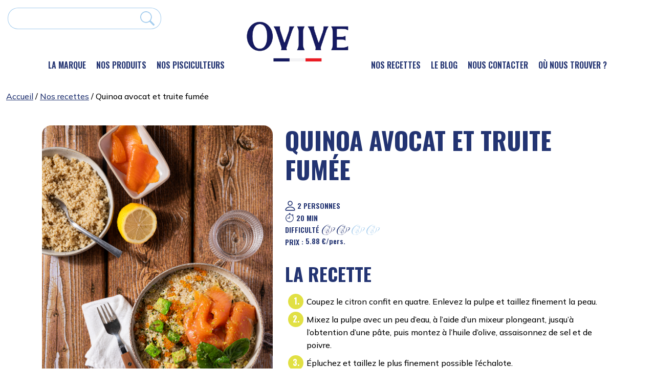

--- FILE ---
content_type: text/html; charset=UTF-8
request_url: https://www.ovive-truite.fr/nos-recettes/quinoa-avocat-et-truite-fumee/
body_size: 22229
content:
<!DOCTYPE html>
<html lang="fr-FR">
	<head><meta charset="UTF-8" /><script>if(navigator.userAgent.match(/MSIE|Internet Explorer/i)||navigator.userAgent.match(/Trident\/7\..*?rv:11/i)){var href=document.location.href;if(!href.match(/[?&]nowprocket/)){if(href.indexOf("?")==-1){if(href.indexOf("#")==-1){document.location.href=href+"?nowprocket=1"}else{document.location.href=href.replace("#","?nowprocket=1#")}}else{if(href.indexOf("#")==-1){document.location.href=href+"&nowprocket=1"}else{document.location.href=href.replace("#","&nowprocket=1#")}}}}</script><script>class RocketLazyLoadScripts{constructor(){this.v="1.2.3",this.triggerEvents=["keydown","mousedown","mousemove","touchmove","touchstart","touchend","wheel"],this.userEventHandler=this._triggerListener.bind(this),this.touchStartHandler=this._onTouchStart.bind(this),this.touchMoveHandler=this._onTouchMove.bind(this),this.touchEndHandler=this._onTouchEnd.bind(this),this.clickHandler=this._onClick.bind(this),this.interceptedClicks=[],window.addEventListener("pageshow",t=>{this.persisted=t.persisted}),window.addEventListener("DOMContentLoaded",()=>{this._preconnect3rdParties()}),this.delayedScripts={normal:[],async:[],defer:[]},this.trash=[],this.allJQueries=[]}_addUserInteractionListener(t){if(document.hidden){t._triggerListener();return}this.triggerEvents.forEach(e=>window.addEventListener(e,t.userEventHandler,{passive:!0})),window.addEventListener("touchstart",t.touchStartHandler,{passive:!0}),window.addEventListener("mousedown",t.touchStartHandler),document.addEventListener("visibilitychange",t.userEventHandler)}_removeUserInteractionListener(){this.triggerEvents.forEach(t=>window.removeEventListener(t,this.userEventHandler,{passive:!0})),document.removeEventListener("visibilitychange",this.userEventHandler)}_onTouchStart(t){"HTML"!==t.target.tagName&&(window.addEventListener("touchend",this.touchEndHandler),window.addEventListener("mouseup",this.touchEndHandler),window.addEventListener("touchmove",this.touchMoveHandler,{passive:!0}),window.addEventListener("mousemove",this.touchMoveHandler),t.target.addEventListener("click",this.clickHandler),this._renameDOMAttribute(t.target,"onclick","rocket-onclick"),this._pendingClickStarted())}_onTouchMove(t){window.removeEventListener("touchend",this.touchEndHandler),window.removeEventListener("mouseup",this.touchEndHandler),window.removeEventListener("touchmove",this.touchMoveHandler,{passive:!0}),window.removeEventListener("mousemove",this.touchMoveHandler),t.target.removeEventListener("click",this.clickHandler),this._renameDOMAttribute(t.target,"rocket-onclick","onclick"),this._pendingClickFinished()}_onTouchEnd(t){window.removeEventListener("touchend",this.touchEndHandler),window.removeEventListener("mouseup",this.touchEndHandler),window.removeEventListener("touchmove",this.touchMoveHandler,{passive:!0}),window.removeEventListener("mousemove",this.touchMoveHandler)}_onClick(t){t.target.removeEventListener("click",this.clickHandler),this._renameDOMAttribute(t.target,"rocket-onclick","onclick"),this.interceptedClicks.push(t),t.preventDefault(),t.stopPropagation(),t.stopImmediatePropagation(),this._pendingClickFinished()}_replayClicks(){window.removeEventListener("touchstart",this.touchStartHandler,{passive:!0}),window.removeEventListener("mousedown",this.touchStartHandler),this.interceptedClicks.forEach(t=>{t.target.dispatchEvent(new MouseEvent("click",{view:t.view,bubbles:!0,cancelable:!0}))})}_waitForPendingClicks(){return new Promise(t=>{this._isClickPending?this._pendingClickFinished=t:t()})}_pendingClickStarted(){this._isClickPending=!0}_pendingClickFinished(){this._isClickPending=!1}_renameDOMAttribute(t,e,r){t.hasAttribute&&t.hasAttribute(e)&&(event.target.setAttribute(r,event.target.getAttribute(e)),event.target.removeAttribute(e))}_triggerListener(){this._removeUserInteractionListener(this),"loading"===document.readyState?document.addEventListener("DOMContentLoaded",this._loadEverythingNow.bind(this)):this._loadEverythingNow()}_preconnect3rdParties(){let t=[];document.querySelectorAll("script[type=rocketlazyloadscript]").forEach(e=>{if(e.hasAttribute("src")){let r=new URL(e.src).origin;r!==location.origin&&t.push({src:r,crossOrigin:e.crossOrigin||"module"===e.getAttribute("data-rocket-type")})}}),t=[...new Map(t.map(t=>[JSON.stringify(t),t])).values()],this._batchInjectResourceHints(t,"preconnect")}async _loadEverythingNow(){this.lastBreath=Date.now(),this._delayEventListeners(this),this._delayJQueryReady(this),this._handleDocumentWrite(),this._registerAllDelayedScripts(),this._preloadAllScripts(),await this._loadScriptsFromList(this.delayedScripts.normal),await this._loadScriptsFromList(this.delayedScripts.defer),await this._loadScriptsFromList(this.delayedScripts.async);try{await this._triggerDOMContentLoaded(),await this._triggerWindowLoad()}catch(t){console.error(t)}window.dispatchEvent(new Event("rocket-allScriptsLoaded")),this._waitForPendingClicks().then(()=>{this._replayClicks()}),this._emptyTrash()}_registerAllDelayedScripts(){document.querySelectorAll("script[type=rocketlazyloadscript]").forEach(t=>{t.hasAttribute("data-rocket-src")?t.hasAttribute("async")&&!1!==t.async?this.delayedScripts.async.push(t):t.hasAttribute("defer")&&!1!==t.defer||"module"===t.getAttribute("data-rocket-type")?this.delayedScripts.defer.push(t):this.delayedScripts.normal.push(t):this.delayedScripts.normal.push(t)})}async _transformScript(t){return new Promise((await this._littleBreath(),navigator.userAgent.indexOf("Firefox/")>0||""===navigator.vendor)?e=>{let r=document.createElement("script");[...t.attributes].forEach(t=>{let e=t.nodeName;"type"!==e&&("data-rocket-type"===e&&(e="type"),"data-rocket-src"===e&&(e="src"),r.setAttribute(e,t.nodeValue))}),t.text&&(r.text=t.text),r.hasAttribute("src")?(r.addEventListener("load",e),r.addEventListener("error",e)):(r.text=t.text,e());try{t.parentNode.replaceChild(r,t)}catch(i){e()}}:async e=>{function r(){t.setAttribute("data-rocket-status","failed"),e()}try{let i=t.getAttribute("data-rocket-type"),n=t.getAttribute("data-rocket-src");t.text,i?(t.type=i,t.removeAttribute("data-rocket-type")):t.removeAttribute("type"),t.addEventListener("load",function r(){t.setAttribute("data-rocket-status","executed"),e()}),t.addEventListener("error",r),n?(t.removeAttribute("data-rocket-src"),t.src=n):t.src="data:text/javascript;base64,"+window.btoa(unescape(encodeURIComponent(t.text)))}catch(s){r()}})}async _loadScriptsFromList(t){let e=t.shift();return e&&e.isConnected?(await this._transformScript(e),this._loadScriptsFromList(t)):Promise.resolve()}_preloadAllScripts(){this._batchInjectResourceHints([...this.delayedScripts.normal,...this.delayedScripts.defer,...this.delayedScripts.async],"preload")}_batchInjectResourceHints(t,e){var r=document.createDocumentFragment();t.forEach(t=>{let i=t.getAttribute&&t.getAttribute("data-rocket-src")||t.src;if(i){let n=document.createElement("link");n.href=i,n.rel=e,"preconnect"!==e&&(n.as="script"),t.getAttribute&&"module"===t.getAttribute("data-rocket-type")&&(n.crossOrigin=!0),t.crossOrigin&&(n.crossOrigin=t.crossOrigin),t.integrity&&(n.integrity=t.integrity),r.appendChild(n),this.trash.push(n)}}),document.head.appendChild(r)}_delayEventListeners(t){let e={};function r(t,r){!function t(r){!e[r]&&(e[r]={originalFunctions:{add:r.addEventListener,remove:r.removeEventListener},eventsToRewrite:[]},r.addEventListener=function(){arguments[0]=i(arguments[0]),e[r].originalFunctions.add.apply(r,arguments)},r.removeEventListener=function(){arguments[0]=i(arguments[0]),e[r].originalFunctions.remove.apply(r,arguments)});function i(t){return e[r].eventsToRewrite.indexOf(t)>=0?"rocket-"+t:t}}(t),e[t].eventsToRewrite.push(r)}function i(t,e){let r=t[e];Object.defineProperty(t,e,{get:()=>r||function(){},set(i){t["rocket"+e]=r=i}})}r(document,"DOMContentLoaded"),r(window,"DOMContentLoaded"),r(window,"load"),r(window,"pageshow"),r(document,"readystatechange"),i(document,"onreadystatechange"),i(window,"onload"),i(window,"onpageshow")}_delayJQueryReady(t){let e;function r(r){if(r&&r.fn&&!t.allJQueries.includes(r)){r.fn.ready=r.fn.init.prototype.ready=function(e){return t.domReadyFired?e.bind(document)(r):document.addEventListener("rocket-DOMContentLoaded",()=>e.bind(document)(r)),r([])};let i=r.fn.on;r.fn.on=r.fn.init.prototype.on=function(){if(this[0]===window){function t(t){return t.split(" ").map(t=>"load"===t||0===t.indexOf("load.")?"rocket-jquery-load":t).join(" ")}"string"==typeof arguments[0]||arguments[0]instanceof String?arguments[0]=t(arguments[0]):"object"==typeof arguments[0]&&Object.keys(arguments[0]).forEach(e=>{let r=arguments[0][e];delete arguments[0][e],arguments[0][t(e)]=r})}return i.apply(this,arguments),this},t.allJQueries.push(r)}e=r}r(window.jQuery),Object.defineProperty(window,"jQuery",{get:()=>e,set(t){r(t)}})}async _triggerDOMContentLoaded(){this.domReadyFired=!0,await this._littleBreath(),document.dispatchEvent(new Event("rocket-DOMContentLoaded")),await this._littleBreath(),window.dispatchEvent(new Event("rocket-DOMContentLoaded")),await this._littleBreath(),document.dispatchEvent(new Event("rocket-readystatechange")),await this._littleBreath(),document.rocketonreadystatechange&&document.rocketonreadystatechange()}async _triggerWindowLoad(){await this._littleBreath(),window.dispatchEvent(new Event("rocket-load")),await this._littleBreath(),window.rocketonload&&window.rocketonload(),await this._littleBreath(),this.allJQueries.forEach(t=>t(window).trigger("rocket-jquery-load")),await this._littleBreath();let t=new Event("rocket-pageshow");t.persisted=this.persisted,window.dispatchEvent(t),await this._littleBreath(),window.rocketonpageshow&&window.rocketonpageshow({persisted:this.persisted})}_handleDocumentWrite(){let t=new Map;document.write=document.writeln=function(e){let r=document.currentScript;r||console.error("WPRocket unable to document.write this: "+e);let i=document.createRange(),n=r.parentElement,s=t.get(r);void 0===s&&(s=r.nextSibling,t.set(r,s));let a=document.createDocumentFragment();i.setStart(a,0),a.appendChild(i.createContextualFragment(e)),n.insertBefore(a,s)}}async _littleBreath(){Date.now()-this.lastBreath>45&&(await this._requestAnimFrame(),this.lastBreath=Date.now())}async _requestAnimFrame(){return document.hidden?new Promise(t=>setTimeout(t)):new Promise(t=>requestAnimationFrame(t))}_emptyTrash(){this.trash.forEach(t=>t.remove())}static run(){let t=new RocketLazyLoadScripts;t._addUserInteractionListener(t)}}RocketLazyLoadScripts.run();</script>
		<!-- Google Tag Manager -->
		<script type="rocketlazyloadscript">(function(w,d,s,l,i){w[l]=w[l]||[];w[l].push({'gtm.start':
		new Date().getTime(),event:'gtm.js'});var f=d.getElementsByTagName(s)[0],
		j=d.createElement(s),dl=l!='dataLayer'?'&l='+l:'';j.async=true;j.src=
		'https://www.googletagmanager.com/gtm.js?id='+i+dl;f.parentNode.insertBefore(j,f);
		})(window,document,'script','dataLayer','GTM-5W645T7');</script>
		<!-- End Google Tag Manager -->
	
		
		<meta http-equiv="X-UA-Compatible" content="IE=edge" />
		<meta name="viewport" content="width=device-width, initial-scale=1, shrink-to-fit=no" />
		
		
		<meta name='robots' content='index, follow, max-image-preview:large, max-snippet:-1, max-video-preview:-1' />

	<!-- This site is optimized with the Yoast SEO plugin v26.6 - https://yoast.com/wordpress/plugins/seo/ -->
	<title>Quinoa avocat et truite fumée - Ovive</title>
	<meta name="description" content="Découvrez la recette : Quinoa avocat et truite fumée - rapide, facile et pas chère sur ovive-truite.fr." />
	<link rel="canonical" href="https://www.ovive-truite.fr/nos-recettes/quinoa-avocat-et-truite-fumee/" />
	<meta property="og:locale" content="fr_FR" />
	<meta property="og:type" content="article" />
	<meta property="og:title" content="Quinoa avocat et truite fumée - Ovive" />
	<meta property="og:description" content="Découvrez la recette : Quinoa avocat et truite fumée - rapide, facile et pas chère sur ovive-truite.fr." />
	<meta property="og:url" content="https://www.ovive-truite.fr/nos-recettes/quinoa-avocat-et-truite-fumee/" />
	<meta property="og:site_name" content="Ovive" />
	<meta property="article:modified_time" content="2025-11-10T10:23:02+00:00" />
	<meta property="og:image" content="https://www.ovive-truite.fr/wp-content/uploads/2024/03/Quinoa-Avocat-682x1024.webp" />
	<meta property="og:image:width" content="682" />
	<meta property="og:image:height" content="1024" />
	<meta property="og:image:type" content="image/webp" />
	<meta name="twitter:card" content="summary_large_image" />
	<meta name="twitter:label1" content="Durée de lecture estimée" />
	<meta name="twitter:data1" content="1 minute" />
	<script type="application/ld+json" class="yoast-schema-graph">{"@context":"https://schema.org","@graph":[{"@type":"WebPage","@id":"https://www.ovive-truite.fr/nos-recettes/quinoa-avocat-et-truite-fumee/","url":"https://www.ovive-truite.fr/nos-recettes/quinoa-avocat-et-truite-fumee/","name":"Quinoa avocat et truite fumée - Ovive","isPartOf":{"@id":"https://www.ovive-truite.fr/#website"},"primaryImageOfPage":{"@id":"https://www.ovive-truite.fr/nos-recettes/quinoa-avocat-et-truite-fumee/#primaryimage"},"image":{"@id":"https://www.ovive-truite.fr/nos-recettes/quinoa-avocat-et-truite-fumee/#primaryimage"},"thumbnailUrl":"https://www.ovive-truite.fr/wp-content/uploads/2024/03/Quinoa-Avocat.webp","datePublished":"2024-03-26T16:24:36+00:00","dateModified":"2025-11-10T10:23:02+00:00","description":"Découvrez la recette : Quinoa avocat et truite fumée - rapide, facile et pas chère sur ovive-truite.fr.","breadcrumb":{"@id":"https://www.ovive-truite.fr/nos-recettes/quinoa-avocat-et-truite-fumee/#breadcrumb"},"inLanguage":"fr-FR","potentialAction":[{"@type":"ReadAction","target":["https://www.ovive-truite.fr/nos-recettes/quinoa-avocat-et-truite-fumee/"]}]},{"@type":"ImageObject","inLanguage":"fr-FR","@id":"https://www.ovive-truite.fr/nos-recettes/quinoa-avocat-et-truite-fumee/#primaryimage","url":"https://www.ovive-truite.fr/wp-content/uploads/2024/03/Quinoa-Avocat.webp","contentUrl":"https://www.ovive-truite.fr/wp-content/uploads/2024/03/Quinoa-Avocat.webp","width":905,"height":1358,"caption":"Bowl quinoa avocat et truite fumée"},{"@type":"BreadcrumbList","@id":"https://www.ovive-truite.fr/nos-recettes/quinoa-avocat-et-truite-fumee/#breadcrumb","itemListElement":[{"@type":"ListItem","position":1,"name":"Accueil","item":"https://www.ovive-truite.fr/"},{"@type":"ListItem","position":2,"name":"Nos recettes","item":"https://www.ovive-truite.fr/nos-recettes/"},{"@type":"ListItem","position":3,"name":"Quinoa avocat et truite fumée"}]},{"@type":"WebSite","@id":"https://www.ovive-truite.fr/#website","url":"https://www.ovive-truite.fr/","name":"Ovive","description":"","potentialAction":[{"@type":"SearchAction","target":{"@type":"EntryPoint","urlTemplate":"https://www.ovive-truite.fr/?s={search_term_string}"},"query-input":{"@type":"PropertyValueSpecification","valueRequired":true,"valueName":"search_term_string"}}],"inLanguage":"fr-FR"}]}</script>
	<!-- / Yoast SEO plugin. -->


<link rel='dns-prefetch' href='//stats.wp.com' />
<link rel='dns-prefetch' href='//code.jquery.com' />
<link rel='dns-prefetch' href='//cdn.jsdelivr.net' />

<link rel="alternate" title="oEmbed (JSON)" type="application/json+oembed" href="https://www.ovive-truite.fr/wp-json/oembed/1.0/embed?url=https%3A%2F%2Fwww.ovive-truite.fr%2Fnos-recettes%2Fquinoa-avocat-et-truite-fumee%2F" />
<link rel="alternate" title="oEmbed (XML)" type="text/xml+oembed" href="https://www.ovive-truite.fr/wp-json/oembed/1.0/embed?url=https%3A%2F%2Fwww.ovive-truite.fr%2Fnos-recettes%2Fquinoa-avocat-et-truite-fumee%2F&#038;format=xml" />
<style id='wp-img-auto-sizes-contain-inline-css' type='text/css'>
img:is([sizes=auto i],[sizes^="auto," i]){contain-intrinsic-size:3000px 1500px}
/*# sourceURL=wp-img-auto-sizes-contain-inline-css */
</style>
<link data-minify="1" rel='stylesheet' id='fluentform-elementor-widget-css' href='https://www.ovive-truite.fr/wp-content/cache/min/1/wp-content/plugins/fluentform/assets/css/fluent-forms-elementor-widget.css?ver=1767358995' type='text/css' media='all' />
<link data-minify="1" rel='stylesheet' id='dce-dynamic-visibility-style-css' href='https://www.ovive-truite.fr/wp-content/cache/min/1/wp-content/plugins/dynamic-visibility-for-elementor/assets/css/dynamic-visibility.css?ver=1767358995' type='text/css' media='all' />
<link rel='stylesheet' id='wp-block-library-css' href='https://www.ovive-truite.fr/wp-includes/css/dist/block-library/style.min.css?ver=6.9' type='text/css' media='all' />
<style id='classic-theme-styles-inline-css' type='text/css'>
/*! This file is auto-generated */
.wp-block-button__link{color:#fff;background-color:#32373c;border-radius:9999px;box-shadow:none;text-decoration:none;padding:calc(.667em + 2px) calc(1.333em + 2px);font-size:1.125em}.wp-block-file__button{background:#32373c;color:#fff;text-decoration:none}
/*# sourceURL=/wp-includes/css/classic-themes.min.css */
</style>
<link rel='stylesheet' id='mediaelement-css' href='https://www.ovive-truite.fr/wp-includes/js/mediaelement/mediaelementplayer-legacy.min.css?ver=4.2.17' type='text/css' media='all' />
<link rel='stylesheet' id='wp-mediaelement-css' href='https://www.ovive-truite.fr/wp-includes/js/mediaelement/wp-mediaelement.min.css?ver=6.9' type='text/css' media='all' />
<style id='jetpack-sharing-buttons-style-inline-css' type='text/css'>
.jetpack-sharing-buttons__services-list{display:flex;flex-direction:row;flex-wrap:wrap;gap:0;list-style-type:none;margin:5px;padding:0}.jetpack-sharing-buttons__services-list.has-small-icon-size{font-size:12px}.jetpack-sharing-buttons__services-list.has-normal-icon-size{font-size:16px}.jetpack-sharing-buttons__services-list.has-large-icon-size{font-size:24px}.jetpack-sharing-buttons__services-list.has-huge-icon-size{font-size:36px}@media print{.jetpack-sharing-buttons__services-list{display:none!important}}.editor-styles-wrapper .wp-block-jetpack-sharing-buttons{gap:0;padding-inline-start:0}ul.jetpack-sharing-buttons__services-list.has-background{padding:1.25em 2.375em}
/*# sourceURL=https://www.ovive-truite.fr/wp-content/plugins/jetpack/_inc/blocks/sharing-buttons/view.css */
</style>
<link data-minify="1" rel='stylesheet' id='editorskit-frontend-css' href='https://www.ovive-truite.fr/wp-content/cache/min/1/wp-content/plugins/block-options/build/style.build.css?ver=1767358995' type='text/css' media='all' />
<link data-minify="1" rel='stylesheet' id='wp-bootstrap-blocks-styles-css' href='https://www.ovive-truite.fr/wp-content/cache/min/1/wp-content/plugins/wp-bootstrap-blocks/build/style-index.css?ver=1767358995' type='text/css' media='all' />
<style id='global-styles-inline-css' type='text/css'>
:root{--wp--preset--aspect-ratio--square: 1;--wp--preset--aspect-ratio--4-3: 4/3;--wp--preset--aspect-ratio--3-4: 3/4;--wp--preset--aspect-ratio--3-2: 3/2;--wp--preset--aspect-ratio--2-3: 2/3;--wp--preset--aspect-ratio--16-9: 16/9;--wp--preset--aspect-ratio--9-16: 9/16;--wp--preset--color--black: #000000;--wp--preset--color--cyan-bluish-gray: #abb8c3;--wp--preset--color--white: #ffffff;--wp--preset--color--pale-pink: #f78da7;--wp--preset--color--vivid-red: #cf2e2e;--wp--preset--color--luminous-vivid-orange: #ff6900;--wp--preset--color--luminous-vivid-amber: #fcb900;--wp--preset--color--light-green-cyan: #7bdcb5;--wp--preset--color--vivid-green-cyan: #00d084;--wp--preset--color--pale-cyan-blue: #8ed1fc;--wp--preset--color--vivid-cyan-blue: #0693e3;--wp--preset--color--vivid-purple: #9b51e0;--wp--preset--gradient--vivid-cyan-blue-to-vivid-purple: linear-gradient(135deg,rgb(6,147,227) 0%,rgb(155,81,224) 100%);--wp--preset--gradient--light-green-cyan-to-vivid-green-cyan: linear-gradient(135deg,rgb(122,220,180) 0%,rgb(0,208,130) 100%);--wp--preset--gradient--luminous-vivid-amber-to-luminous-vivid-orange: linear-gradient(135deg,rgb(252,185,0) 0%,rgb(255,105,0) 100%);--wp--preset--gradient--luminous-vivid-orange-to-vivid-red: linear-gradient(135deg,rgb(255,105,0) 0%,rgb(207,46,46) 100%);--wp--preset--gradient--very-light-gray-to-cyan-bluish-gray: linear-gradient(135deg,rgb(238,238,238) 0%,rgb(169,184,195) 100%);--wp--preset--gradient--cool-to-warm-spectrum: linear-gradient(135deg,rgb(74,234,220) 0%,rgb(151,120,209) 20%,rgb(207,42,186) 40%,rgb(238,44,130) 60%,rgb(251,105,98) 80%,rgb(254,248,76) 100%);--wp--preset--gradient--blush-light-purple: linear-gradient(135deg,rgb(255,206,236) 0%,rgb(152,150,240) 100%);--wp--preset--gradient--blush-bordeaux: linear-gradient(135deg,rgb(254,205,165) 0%,rgb(254,45,45) 50%,rgb(107,0,62) 100%);--wp--preset--gradient--luminous-dusk: linear-gradient(135deg,rgb(255,203,112) 0%,rgb(199,81,192) 50%,rgb(65,88,208) 100%);--wp--preset--gradient--pale-ocean: linear-gradient(135deg,rgb(255,245,203) 0%,rgb(182,227,212) 50%,rgb(51,167,181) 100%);--wp--preset--gradient--electric-grass: linear-gradient(135deg,rgb(202,248,128) 0%,rgb(113,206,126) 100%);--wp--preset--gradient--midnight: linear-gradient(135deg,rgb(2,3,129) 0%,rgb(40,116,252) 100%);--wp--preset--font-size--small: 13px;--wp--preset--font-size--medium: 20px;--wp--preset--font-size--large: 36px;--wp--preset--font-size--x-large: 42px;--wp--preset--spacing--20: 0.44rem;--wp--preset--spacing--30: 0.67rem;--wp--preset--spacing--40: 1rem;--wp--preset--spacing--50: 1.5rem;--wp--preset--spacing--60: 2.25rem;--wp--preset--spacing--70: 3.38rem;--wp--preset--spacing--80: 5.06rem;--wp--preset--shadow--natural: 6px 6px 9px rgba(0, 0, 0, 0.2);--wp--preset--shadow--deep: 12px 12px 50px rgba(0, 0, 0, 0.4);--wp--preset--shadow--sharp: 6px 6px 0px rgba(0, 0, 0, 0.2);--wp--preset--shadow--outlined: 6px 6px 0px -3px rgb(255, 255, 255), 6px 6px rgb(0, 0, 0);--wp--preset--shadow--crisp: 6px 6px 0px rgb(0, 0, 0);}:where(.is-layout-flex){gap: 0.5em;}:where(.is-layout-grid){gap: 0.5em;}body .is-layout-flex{display: flex;}.is-layout-flex{flex-wrap: wrap;align-items: center;}.is-layout-flex > :is(*, div){margin: 0;}body .is-layout-grid{display: grid;}.is-layout-grid > :is(*, div){margin: 0;}:where(.wp-block-columns.is-layout-flex){gap: 2em;}:where(.wp-block-columns.is-layout-grid){gap: 2em;}:where(.wp-block-post-template.is-layout-flex){gap: 1.25em;}:where(.wp-block-post-template.is-layout-grid){gap: 1.25em;}.has-black-color{color: var(--wp--preset--color--black) !important;}.has-cyan-bluish-gray-color{color: var(--wp--preset--color--cyan-bluish-gray) !important;}.has-white-color{color: var(--wp--preset--color--white) !important;}.has-pale-pink-color{color: var(--wp--preset--color--pale-pink) !important;}.has-vivid-red-color{color: var(--wp--preset--color--vivid-red) !important;}.has-luminous-vivid-orange-color{color: var(--wp--preset--color--luminous-vivid-orange) !important;}.has-luminous-vivid-amber-color{color: var(--wp--preset--color--luminous-vivid-amber) !important;}.has-light-green-cyan-color{color: var(--wp--preset--color--light-green-cyan) !important;}.has-vivid-green-cyan-color{color: var(--wp--preset--color--vivid-green-cyan) !important;}.has-pale-cyan-blue-color{color: var(--wp--preset--color--pale-cyan-blue) !important;}.has-vivid-cyan-blue-color{color: var(--wp--preset--color--vivid-cyan-blue) !important;}.has-vivid-purple-color{color: var(--wp--preset--color--vivid-purple) !important;}.has-black-background-color{background-color: var(--wp--preset--color--black) !important;}.has-cyan-bluish-gray-background-color{background-color: var(--wp--preset--color--cyan-bluish-gray) !important;}.has-white-background-color{background-color: var(--wp--preset--color--white) !important;}.has-pale-pink-background-color{background-color: var(--wp--preset--color--pale-pink) !important;}.has-vivid-red-background-color{background-color: var(--wp--preset--color--vivid-red) !important;}.has-luminous-vivid-orange-background-color{background-color: var(--wp--preset--color--luminous-vivid-orange) !important;}.has-luminous-vivid-amber-background-color{background-color: var(--wp--preset--color--luminous-vivid-amber) !important;}.has-light-green-cyan-background-color{background-color: var(--wp--preset--color--light-green-cyan) !important;}.has-vivid-green-cyan-background-color{background-color: var(--wp--preset--color--vivid-green-cyan) !important;}.has-pale-cyan-blue-background-color{background-color: var(--wp--preset--color--pale-cyan-blue) !important;}.has-vivid-cyan-blue-background-color{background-color: var(--wp--preset--color--vivid-cyan-blue) !important;}.has-vivid-purple-background-color{background-color: var(--wp--preset--color--vivid-purple) !important;}.has-black-border-color{border-color: var(--wp--preset--color--black) !important;}.has-cyan-bluish-gray-border-color{border-color: var(--wp--preset--color--cyan-bluish-gray) !important;}.has-white-border-color{border-color: var(--wp--preset--color--white) !important;}.has-pale-pink-border-color{border-color: var(--wp--preset--color--pale-pink) !important;}.has-vivid-red-border-color{border-color: var(--wp--preset--color--vivid-red) !important;}.has-luminous-vivid-orange-border-color{border-color: var(--wp--preset--color--luminous-vivid-orange) !important;}.has-luminous-vivid-amber-border-color{border-color: var(--wp--preset--color--luminous-vivid-amber) !important;}.has-light-green-cyan-border-color{border-color: var(--wp--preset--color--light-green-cyan) !important;}.has-vivid-green-cyan-border-color{border-color: var(--wp--preset--color--vivid-green-cyan) !important;}.has-pale-cyan-blue-border-color{border-color: var(--wp--preset--color--pale-cyan-blue) !important;}.has-vivid-cyan-blue-border-color{border-color: var(--wp--preset--color--vivid-cyan-blue) !important;}.has-vivid-purple-border-color{border-color: var(--wp--preset--color--vivid-purple) !important;}.has-vivid-cyan-blue-to-vivid-purple-gradient-background{background: var(--wp--preset--gradient--vivid-cyan-blue-to-vivid-purple) !important;}.has-light-green-cyan-to-vivid-green-cyan-gradient-background{background: var(--wp--preset--gradient--light-green-cyan-to-vivid-green-cyan) !important;}.has-luminous-vivid-amber-to-luminous-vivid-orange-gradient-background{background: var(--wp--preset--gradient--luminous-vivid-amber-to-luminous-vivid-orange) !important;}.has-luminous-vivid-orange-to-vivid-red-gradient-background{background: var(--wp--preset--gradient--luminous-vivid-orange-to-vivid-red) !important;}.has-very-light-gray-to-cyan-bluish-gray-gradient-background{background: var(--wp--preset--gradient--very-light-gray-to-cyan-bluish-gray) !important;}.has-cool-to-warm-spectrum-gradient-background{background: var(--wp--preset--gradient--cool-to-warm-spectrum) !important;}.has-blush-light-purple-gradient-background{background: var(--wp--preset--gradient--blush-light-purple) !important;}.has-blush-bordeaux-gradient-background{background: var(--wp--preset--gradient--blush-bordeaux) !important;}.has-luminous-dusk-gradient-background{background: var(--wp--preset--gradient--luminous-dusk) !important;}.has-pale-ocean-gradient-background{background: var(--wp--preset--gradient--pale-ocean) !important;}.has-electric-grass-gradient-background{background: var(--wp--preset--gradient--electric-grass) !important;}.has-midnight-gradient-background{background: var(--wp--preset--gradient--midnight) !important;}.has-small-font-size{font-size: var(--wp--preset--font-size--small) !important;}.has-medium-font-size{font-size: var(--wp--preset--font-size--medium) !important;}.has-large-font-size{font-size: var(--wp--preset--font-size--large) !important;}.has-x-large-font-size{font-size: var(--wp--preset--font-size--x-large) !important;}
:where(.wp-block-post-template.is-layout-flex){gap: 1.25em;}:where(.wp-block-post-template.is-layout-grid){gap: 1.25em;}
:where(.wp-block-term-template.is-layout-flex){gap: 1.25em;}:where(.wp-block-term-template.is-layout-grid){gap: 1.25em;}
:where(.wp-block-columns.is-layout-flex){gap: 2em;}:where(.wp-block-columns.is-layout-grid){gap: 2em;}
:root :where(.wp-block-pullquote){font-size: 1.5em;line-height: 1.6;}
/*# sourceURL=global-styles-inline-css */
</style>
<link data-minify="1" rel='stylesheet' id='contact-form-7-css' href='https://www.ovive-truite.fr/wp-content/cache/min/1/wp-content/plugins/contact-form-7/includes/css/styles.css?ver=1767358995' type='text/css' media='all' />
<link data-minify="1" rel='stylesheet' id='dashicons-css' href='https://www.ovive-truite.fr/wp-content/cache/min/1/wp-includes/css/dashicons.min.css?ver=1767358995' type='text/css' media='all' />
<link data-minify="1" rel='stylesheet' id='wpsl-styles-css' href='https://www.ovive-truite.fr/wp-content/cache/min/1/wp-content/plugins/wp-store-locator/css/styles.min.css?ver=1767358995' type='text/css' media='all' />
<link data-minify="1" rel='stylesheet' id='wpsl-widget-css' href='https://www.ovive-truite.fr/wp-content/cache/min/1/wp-content/plugins/wp-store-locator-widget/css/styles.min.css?ver=1767358995' type='text/css' media='all' />
<link data-minify="1" rel='stylesheet' id='heateor_sss_frontend_css-css' href='https://www.ovive-truite.fr/wp-content/cache/min/1/wp-content/plugins/sassy-social-share/public/css/sassy-social-share-public.css?ver=1767358995' type='text/css' media='all' />
<style id='heateor_sss_frontend_css-inline-css' type='text/css'>
.heateor_sss_button_instagram span.heateor_sss_svg,a.heateor_sss_instagram span.heateor_sss_svg{background:radial-gradient(circle at 30% 107%,#fdf497 0,#fdf497 5%,#fd5949 45%,#d6249f 60%,#285aeb 90%)}.heateor_sss_horizontal_sharing .heateor_sss_svg,.heateor_sss_standard_follow_icons_container .heateor_sss_svg{color:#fff;border-width:0px;border-style:solid;border-color:transparent}.heateor_sss_horizontal_sharing .heateorSssTCBackground{color:#666}.heateor_sss_horizontal_sharing span.heateor_sss_svg:hover,.heateor_sss_standard_follow_icons_container span.heateor_sss_svg:hover{border-color:transparent;}.heateor_sss_vertical_sharing span.heateor_sss_svg,.heateor_sss_floating_follow_icons_container span.heateor_sss_svg{color:#fff;border-width:0px;border-style:solid;border-color:transparent;}.heateor_sss_vertical_sharing .heateorSssTCBackground{color:#666;}.heateor_sss_vertical_sharing span.heateor_sss_svg:hover,.heateor_sss_floating_follow_icons_container span.heateor_sss_svg:hover{border-color:transparent;}@media screen and (max-width:783px) {.heateor_sss_vertical_sharing{display:none!important}}div.heateor_sss_mobile_footer{display:none;}@media screen and (max-width:783px){div.heateor_sss_bottom_sharing .heateorSssTCBackground{background-color:white}div.heateor_sss_bottom_sharing{width:100%!important;left:0!important;}div.heateor_sss_bottom_sharing a{width:10% !important;}div.heateor_sss_bottom_sharing .heateor_sss_svg{width: 100% !important;}div.heateor_sss_bottom_sharing div.heateorSssTotalShareCount{font-size:1em!important;line-height:28px!important}div.heateor_sss_bottom_sharing div.heateorSssTotalShareText{font-size:.7em!important;line-height:0px!important}div.heateor_sss_mobile_footer{display:block;height:40px;}.heateor_sss_bottom_sharing{padding:0!important;display:block!important;width:auto!important;bottom:-2px!important;top: auto!important;}.heateor_sss_bottom_sharing .heateor_sss_square_count{line-height:inherit;}.heateor_sss_bottom_sharing .heateorSssSharingArrow{display:none;}.heateor_sss_bottom_sharing .heateorSssTCBackground{margin-right:1.1em!important}}div.heateor_sss_sharing_title{text-align:center}div.heateor_sss_sharing_ul{width:100%;text-align:center;}div.heateor_sss_horizontal_sharing div.heateor_sss_sharing_ul a{float:none!important;display:inline-block;}
/*# sourceURL=heateor_sss_frontend_css-inline-css */
</style>
<link data-minify="1" rel='stylesheet' id='bootstrap-css-css' href='https://www.ovive-truite.fr/wp-content/cache/min/1/npm/bootstrap@5.1.3/dist/css/bootstrap.min.css?ver=1767358995' type='text/css' media='all' />
<link data-minify="1" rel='stylesheet' id='styles-css' href='https://www.ovive-truite.fr/wp-content/cache/min/1/wp-content/themes/ovive/style.css?ver=1767358995' type='text/css' media='all' />
<link data-minify="1" rel='stylesheet' id='timed-content-css-css' href='https://www.ovive-truite.fr/wp-content/cache/min/1/wp-content/plugins/timed-content/css/timed-content.css?ver=1767358995' type='text/css' media='all' />
<script type="rocketlazyloadscript" data-minify="1" data-rocket-type="text/javascript" data-rocket-src="https://www.ovive-truite.fr/wp-content/cache/min/1/jquery-3.5.1.min.js?ver=1756384500" id="jquery-js" defer></script>
<script type="rocketlazyloadscript" data-minify="1" data-rocket-type="text/javascript" data-rocket-src="https://www.ovive-truite.fr/wp-content/cache/min/1/wp-content/plugins/timed-content/js/timed-content.js?ver=1756384500" id="timed-content_js-js" defer></script>
<link rel="https://api.w.org/" href="https://www.ovive-truite.fr/wp-json/" /><link rel="alternate" title="JSON" type="application/json" href="https://www.ovive-truite.fr/wp-json/wp/v2/recipes/22085" /><link rel="EditURI" type="application/rsd+xml" title="RSD" href="https://www.ovive-truite.fr/xmlrpc.php?rsd" />
<meta name="generator" content="WordPress 6.9" />
<link rel='shortlink' href='https://www.ovive-truite.fr/?p=22085' />
<!-- Schema optimized by Schema Pro --><script type="application/ld+json">{"@context":"https://schema.org","@type":"Recipe","name":"Quinoa avocat et truite fumée","image":{"@type":"ImageObject","url":"https://www.ovive-truite.fr/wp-content/uploads/2024/03/Quinoa-Avocat.webp","width":905,"height":1358},"author":{"@type":"Organization","name":"Ovive"},"description":"","prepTime":"20","cookTime":"","recipeYield":"","keywords":"","recipeCategory":"","recipeCuisine":"","nutrition":{"@type":"NutritionInformation","calories":""},"recipeIngredient":["4 tranches de truite fumée Ovive\r\n20 gr d’œufs de truite Ovive\r\n1 citron confit\r\n1 citron jaune\r\n1 citron vert\r\n10 gr de pousses d’épinard\r\n1 avocat\r\n100 gr de quinoa\r\n1 échalote\r\n1/4 de botte de persil plat\r\n1/4 de botte de ciboulette\r\n1/4 de botte d’aneth\r\nLa pulpe de citron du citron confit\r\n3 cl d’huile d’olive\r\n3 cl d’eau\r\nSel / poivre"],"recipeInstructions":[{"@type":"HowToStep","text":"Coupez le citron confit en quatre. Enlevez la pulpe et taillez finement la peau.\r\nMixez la pulpe avec un peu d’eau, à l’aide d’un mixeur plongeant, jusqu’à l’obtention d’une pâte, puis montez à l’huile d’olive, assaisonnez de sel et de poivre.\r\nÉpluchez et taillez le plus finement possible l’échalote.\r\nLavez et hachez les herbes.\r\nFaites cuire le quinoa pendant 10 minutes. Réservez et ajoutez le citron confit, l’échalote, les herbes hachées, la purée de citron et l’huile d’olive.\r\nEnlevez le noyau de l’avocat, le couper en six et le faire griller à la poêle.\r\nDisposez le quinoa assaisonné, dans une assiette. Dressez, sur le dessus, les tranches de truite fumée, les morceaux d’avocat, quelques pousses d’épinard et finir avec quelques œufs de truite.\r\nRâpez du citron jaune et du citron vert sur le tout et dégustez !","name":"","url":""}],"video":[{"@type":"VideoObject","name":"","description":"","contentUrl":"","embedUrl":"","duration":"","uploadDate":"2024-03-26T16:24:36+00:00","expires":"2025-11-10T10:25:36+00:00","interactionCount":""}]}</script><!-- / Schema optimized by Schema Pro -->	<style>img#wpstats{display:none}</style>
		<meta name="generator" content="Elementor 3.34.0; features: additional_custom_breakpoints; settings: css_print_method-external, google_font-enabled, font_display-auto">
			<style>
				.e-con.e-parent:nth-of-type(n+4):not(.e-lazyloaded):not(.e-no-lazyload),
				.e-con.e-parent:nth-of-type(n+4):not(.e-lazyloaded):not(.e-no-lazyload) * {
					background-image: none !important;
				}
				@media screen and (max-height: 1024px) {
					.e-con.e-parent:nth-of-type(n+3):not(.e-lazyloaded):not(.e-no-lazyload),
					.e-con.e-parent:nth-of-type(n+3):not(.e-lazyloaded):not(.e-no-lazyload) * {
						background-image: none !important;
					}
				}
				@media screen and (max-height: 640px) {
					.e-con.e-parent:nth-of-type(n+2):not(.e-lazyloaded):not(.e-no-lazyload),
					.e-con.e-parent:nth-of-type(n+2):not(.e-lazyloaded):not(.e-no-lazyload) * {
						background-image: none !important;
					}
				}
			</style>
						<style id="wpsp-style-frontend"></style>
			<link rel="icon" href="https://www.ovive-truite.fr/wp-content/uploads/2025/05/cropped-Capture-decran-2025-05-28-a-11.25.41-32x32.png" sizes="32x32" />
<link rel="icon" href="https://www.ovive-truite.fr/wp-content/uploads/2025/05/cropped-Capture-decran-2025-05-28-a-11.25.41-192x192.png" sizes="192x192" />
<link rel="apple-touch-icon" href="https://www.ovive-truite.fr/wp-content/uploads/2025/05/cropped-Capture-decran-2025-05-28-a-11.25.41-180x180.png" />
<meta name="msapplication-TileImage" content="https://www.ovive-truite.fr/wp-content/uploads/2025/05/cropped-Capture-decran-2025-05-28-a-11.25.41-270x270.png" />
		<style type="text/css" id="wp-custom-css">
			.pre-footer-logos * {
	display: inline-block;
}
.pre-footer-logos img {
	margin-right: 30px;
}
.footer-rs * {
	display: inline-block;
}
.footer-rs img {
	margin-right: 10px;
}
@media (max-width: 991.98px) {
	#block-19 figure:nth-child(1) {
		display: block;
	}
}

@media (max-width: 768px) {
  .search .h1{
    font-size: 2px !important; 
  }
}
.product-price {
  background-color: #ff0000; /* Rouge */
  color: #ffffff; /* Blanc */
  padding: 8px 12px;
  border-radius: 4px;
  font-size: 1.2em;
  font-weight: bold;
	}		</style>
		<noscript><style id="rocket-lazyload-nojs-css">.rll-youtube-player, [data-lazy-src]{display:none !important;}</style></noscript>	</head>
	<body>
		<!-- Google Tag Manager (noscript) -->
		<noscript><iframe src="https://www.googletagmanager.com/ns.html?id=GTM-5W645T7"
		height="0" width="0" style="display:none;visibility:hidden"></iframe></noscript>
		<!-- End Google Tag Manager (noscript) -->

		<header id="header">
		
			<div id="search-form">
				<form action="/" method="get">
	<div class="input-group">
		<input type="text" class="form-control"  name="s" id="search" value="" />
		<button class="btn btn-outline-secondary" type="submit">
			<svg xmlns="http://www.w3.org/2000/svg" width="28" height="28" fill="currentColor" class="bi bi-search" viewBox="0 0 16 16">
				<path d="M11.742 10.344a6.5 6.5 0 1 0-1.397 1.398h-.001c.03.04.062.078.098.115l3.85 3.85a1 1 0 0 0 1.415-1.414l-3.85-3.85a1.007 1.007 0 0 0-.115-.1zM12 6.5a5.5 5.5 0 1 1-11 0 5.5 5.5 0 0 1 11 0z"/>
			</svg>
		</button>
	</div>
</form>			</div>
		
			<div id="main-menu">
								<nav id="main-nav-left">
					<div class="menu-menu-principal-gauche-container"><ul id="menu-menu-principal-gauche" class="menu"><li id="menu-item-17137" class="menu-item menu-item-type-post_type menu-item-object-page menu-item-17137"><a href="https://www.ovive-truite.fr/marque/">La marque</a></li>
<li id="menu-item-2001" class="menu-item menu-item-type-post_type menu-item-object-page menu-item-has-children menu-item-2001"><a href="https://www.ovive-truite.fr/nos-produits/">Nos produits</a>
<ul class="sub-menu">
	<li id="menu-item-2165" class="menu-item menu-item-type-custom menu-item-object-custom menu-item-2165"><a href="https://www.ovive-truite.fr/nos-produits/#les-truites-de-nos-regions">Les truites de nos régions</a></li>
	<li id="menu-item-2166" class="menu-item menu-item-type-custom menu-item-object-custom menu-item-2166"><a href="https://www.ovive-truite.fr/nos-produits/#les-recettes-gourmandes">Les recettes gourmandes</a></li>
	<li id="menu-item-2167" class="menu-item menu-item-type-custom menu-item-object-custom menu-item-2167"><a href="https://www.ovive-truite.fr/nos-produits/#les-aides-culinaires">Les aides culinaires</a></li>
	<li id="menu-item-2168" class="menu-item menu-item-type-custom menu-item-object-custom menu-item-2168"><a href="https://www.ovive-truite.fr/nos-produits/#la-truite-fumee-bio">La truite fumée bio</a></li>
	<li id="menu-item-2169" class="menu-item menu-item-type-custom menu-item-object-custom menu-item-2169"><a href="https://www.ovive-truite.fr/nos-produits/#les-oeufs-de-truite">Les œufs de truite</a></li>
	<li id="menu-item-22059" class="menu-item menu-item-type-custom menu-item-object-custom menu-item-22059"><a href="https://www.ovive-truite.fr/nos-produits/#les-tartinables">Les tartinables</a></li>
</ul>
</li>
<li id="menu-item-2791" class="menu-item menu-item-type-post_type menu-item-object-page menu-item-2791"><a href="https://www.ovive-truite.fr/marque/nos-pisciculteurs/">Nos pisciculteurs</a></li>
</ul></div>				</nav>
				<div id="main-logo">
				<a href="https://www.ovive-truite.fr/"><img src="data:image/svg+xml,%3Csvg%20xmlns='http://www.w3.org/2000/svg'%20viewBox='0%200%200%200'%3E%3C/svg%3E" alt="Logo Ovive" data-lazy-src="https://ovive-truite.fr/wp-content/uploads/2024/05/logo-ovive-1.png" /><noscript><img src="https://ovive-truite.fr/wp-content/uploads/2024/05/logo-ovive-1.png" alt="Logo Ovive" /></noscript></a>
				</div>
				<nav id="main-nav-right">
					<div class="menu-menu-principal-droite-container"><ul id="menu-menu-principal-droite" class="menu"><li id="menu-item-2031" class="menu-item menu-item-type-post_type menu-item-object-page menu-item-has-children menu-item-2031"><a href="https://www.ovive-truite.fr/nos-recettes/">Nos recettes</a>
<ul class="sub-menu">
	<li id="menu-item-2580" class="menu-item menu-item-type-custom menu-item-object-custom menu-item-2580"><a href="https://www.ovive-truite.fr/ovive-categorie-recettes/aperitifs">Apéritifs</a></li>
	<li id="menu-item-2581" class="menu-item menu-item-type-custom menu-item-object-custom menu-item-2581"><a href="https://www.ovive-truite.fr/ovive-categorie-recettes/entrees">Entrées</a></li>
	<li id="menu-item-2582" class="menu-item menu-item-type-custom menu-item-object-custom menu-item-2582"><a href="https://www.ovive-truite.fr/ovive-categorie-recettes/plats">Plats</a></li>
	<li id="menu-item-2584" class="menu-item menu-item-type-custom menu-item-object-custom menu-item-2584"><a href="https://www.ovive-truite.fr/ovive-categorie-recettes/recettes-de-fetes">Recettes de Fêtes</a></li>
</ul>
</li>
<li id="menu-item-2590" class="menu-item menu-item-type-post_type menu-item-object-page menu-item-2590"><a href="https://www.ovive-truite.fr/blog-ovive/">Le blog</a></li>
<li id="menu-item-2005" class="menu-item menu-item-type-post_type menu-item-object-page menu-item-2005"><a href="https://www.ovive-truite.fr/nous-contacter/">Nous contacter</a></li>
<li id="menu-item-16015" class="menu-item menu-item-type-post_type menu-item-object-page menu-item-16015"><a href="https://www.ovive-truite.fr/ou-nous-trouver/">Où nous trouver ?</a></li>
</ul></div>				</nav>
			</div>
			
			<a href="javascript: void(0);" id="mobile-menu-toggler">
				<svg xmlns="http://www.w3.org/2000/svg" width="28" height="28" fill="currentColor" class="bi bi-list" viewBox="0 0 16 16">
					<path fill-rule="evenodd" d="M2.5 12a.5.5 0 0 1 .5-.5h10a.5.5 0 0 1 0 1H3a.5.5 0 0 1-.5-.5zm0-4a.5.5 0 0 1 .5-.5h10a.5.5 0 0 1 0 1H3a.5.5 0 0 1-.5-.5zm0-4a.5.5 0 0 1 .5-.5h10a.5.5 0 0 1 0 1H3a.5.5 0 0 1-.5-.5z"/>
				</svg>
			</a>
			
		</header>
		
		<div id="header-mobile">
			<div class="main-logo">
				<a href="https://www.ovive-truite.fr/"><img src="data:image/svg+xml,%3Csvg%20xmlns='http://www.w3.org/2000/svg'%20viewBox='0%200%200%200'%3E%3C/svg%3E" alt="Logo Ovive" data-lazy-src="https://ovive-truite.fr/wp-content/uploads/2024/05/logo-ovive-1.png" /><noscript><img src="https://ovive-truite.fr/wp-content/uploads/2024/05/logo-ovive-1.png" alt="Logo Ovive" /></noscript></a>
			</div>
		</div>

<div id="breadcrumbs">
	<div class="container-fluid">
		<div><span><span><a href="https://www.ovive-truite.fr/">Accueil</a></span> / <span><a href="https://www.ovive-truite.fr/nos-recettes/">Nos recettes</a></span> / <span class="breadcrumb_last" aria-current="page">Quinoa avocat et truite fumée</span></span></div>	</div>
</div>

<main id="main">
					
						
			<script type="application/ld+json">
				{
					"@context": "https://schema.org/",
					"@type": "Recipe",
					"name": "Quinoa avocat et truite fumée",
										"image": [
						"https://www.ovive-truite.fr/wp-content/uploads/2024/03/Quinoa-Avocat.webp"
					],
										"author": {
						"@type": "Organization",
						"name": "Ovive"
					},
										"prepTime": "PT20M",
					"totalTime": "PT20M",
															"recipeYield": "2",
																					"recipeIngredient": [
												"4 tranches de truite fumée Ovive",
												"20 gr d’œufs de truite Ovive",
												"1 citron confit",
												"1 citron jaune",
												"1 citron vert",
												"10 gr de pousses d’épinard",
												"1 avocat",
												"100 gr de quinoa",
												"1 échalote",
												"1/4 de botte de persil plat",
												"1/4 de botte de ciboulette",
												"1/4 de botte d’aneth",
												"La pulpe de citron du citron confit",
												"3 cl d’huile d’olive",
												"3 cl d’eau",
												"Sel / poivre",
											],
																					"recipeInstructions": [
												{
						"@type": "HowToStep",
						"text": "Coupez le citron confit en quatre. Enlevez la pulpe et taillez finement la peau.",
						},
												{
						"@type": "HowToStep",
						"text": "Mixez la pulpe avec un peu d’eau, à l’aide d’un mixeur plongeant, jusqu’à l’obtention d’une pâte, puis montez à l’huile d’olive, assaisonnez de sel et de poivre.",
						},
												{
						"@type": "HowToStep",
						"text": "Épluchez et taillez le plus finement possible l’échalote.",
						},
												{
						"@type": "HowToStep",
						"text": "Lavez et hachez les herbes.",
						},
												{
						"@type": "HowToStep",
						"text": "Faites cuire le quinoa pendant 10 minutes. Réservez et ajoutez le citron confit, l’échalote, les herbes hachées, la purée de citron et l’huile d’olive.",
						},
												{
						"@type": "HowToStep",
						"text": "Enlevez le noyau de l’avocat, le couper en six et le faire griller à la poêle.",
						},
												{
						"@type": "HowToStep",
						"text": "Disposez le quinoa assaisonné, dans une assiette. Dressez, sur le dessus, les tranches de truite fumée, les morceaux d’avocat, quelques pousses d’épinard et finir avec quelques œufs de truite.",
						},
												{
						"@type": "HowToStep",
						"text": "Râpez du citron jaune et du citron vert sur le tout et dégustez !",
						},
											]
										}
				}
			</script>
		
			<section id="content" class="recipes-single">
				<div class="container">
					<div class="row">
						<div class="col-md-7 order-md-last">
							<h1>Quinoa avocat et truite fumée</h1>
							
							<div class="recipe-info">
																<div class="recipe-persons">
									<img width="16" height="16" src="data:image/svg+xml,%3Csvg%20xmlns='http://www.w3.org/2000/svg'%20viewBox='0%200%2016%2016'%3E%3C/svg%3E" alt="Nombre de personnes" class="recipe-persons-picto" data-lazy-src="https://www.ovive-truite.fr/wp-content/themes/ovive/images/recipe-persons.svg" /><noscript><img width="16" height="16" src="https://www.ovive-truite.fr/wp-content/themes/ovive/images/recipe-persons.svg" alt="Nombre de personnes" class="recipe-persons-picto" /></noscript>
									<span>2&nbsp;PERSONNES</span>
								</div>
															
																<div class="recipe-time">
									<img width="16" height="16" src="data:image/svg+xml,%3Csvg%20xmlns='http://www.w3.org/2000/svg'%20viewBox='0%200%2016%2016'%3E%3C/svg%3E" alt="Temps de préparation" class="recipe-time-picto" data-lazy-src="https://www.ovive-truite.fr/wp-content/themes/ovive/images/recipe-time.svg" /><noscript><img width="16" height="16" src="https://www.ovive-truite.fr/wp-content/themes/ovive/images/recipe-time.svg" alt="Temps de préparation" class="recipe-time-picto" /></noscript>
									<span>20&nbsp;MIN</span>
								</div>
																
																<div class="recipe-difficulty">
									<span>DIFFICULTÉ</span>
									<img width="228" height="42" src="data:image/svg+xml,%3Csvg%20xmlns='http://www.w3.org/2000/svg'%20viewBox='0%200%20228%2042'%3E%3C/svg%3E" alt="Difficulté 2/4" class="recipe-difficulty-picto" data-lazy-src="https://www.ovive-truite.fr/wp-content/themes/ovive/images/recipe-difficulty-2.svg" /><noscript><img width="228" height="42" src="https://www.ovive-truite.fr/wp-content/themes/ovive/images/recipe-difficulty-2.svg" alt="Difficulté 2/4" class="recipe-difficulty-picto" /></noscript>
								</div>
																								<div class="recipes-price">
									<span>PRIX :</span> 5.88 €/pers.
								</div>
																<div class="clear"></div>
							</div>
							
							<div class="recipe-instructions">
								<h2>La recette</h2>
								<ol><li><span>Coupez le citron confit en quatre. Enlevez la pulpe et taillez finement la peau.</span></li><li><span>Mixez la pulpe avec un peu d’eau, à l’aide d’un mixeur plongeant, jusqu’à l’obtention d’une pâte, puis montez à l’huile d’olive, assaisonnez de sel et de poivre.</span></li><li><span>Épluchez et taillez le plus finement possible l’échalote.</span></li><li><span>Lavez et hachez les herbes.</span></li><li><span>Faites cuire le quinoa pendant 10 minutes. Réservez et ajoutez le citron confit, l’échalote, les herbes hachées, la purée de citron et l’huile d’olive.</span></li><li><span>Enlevez le noyau de l’avocat, le couper en six et le faire griller à la poêle.</span></li><li><span>Disposez le quinoa assaisonné, dans une assiette. Dressez, sur le dessus, les tranches de truite fumée, les morceaux d’avocat, quelques pousses d’épinard et finir avec quelques œufs de truite.</span></li><li><span>Râpez du citron jaune et du citron vert sur le tout et dégustez !</span></li></ol>							</div>
							
														<div class="recipe-tip">
								<h2>Astuce</h2>
								<p>Placez un couvercle sur votre casserole au moment de faire bouillir de l’eau vous permet de la chauffer bien plus rapidement et de faire des économies d’énergie ! Selon l’ADEME, cela permettrait d’économiser 25 % d’énergie à chaque fois.</p>
							</div>
													</div>
						
						<div class="col-md-5 order-md-first">
							<div class="recipe-image">
								<img width="905" height="1358" src="data:image/svg+xml,%3Csvg%20xmlns='http://www.w3.org/2000/svg'%20viewBox='0%200%20905%201358'%3E%3C/svg%3E" class="attachment-full size-full wp-post-image" alt="Bowl quinoa avocat et truite fumée" decoding="async" data-lazy-srcset="https://www.ovive-truite.fr/wp-content/uploads/2024/03/Quinoa-Avocat.webp 905w, https://www.ovive-truite.fr/wp-content/uploads/2024/03/Quinoa-Avocat-200x300.webp 200w, https://www.ovive-truite.fr/wp-content/uploads/2024/03/Quinoa-Avocat-682x1024.webp 682w, https://www.ovive-truite.fr/wp-content/uploads/2024/03/Quinoa-Avocat-768x1152.webp 768w" data-lazy-sizes="(max-width: 905px) 100vw, 905px" data-lazy-src="https://www.ovive-truite.fr/wp-content/uploads/2024/03/Quinoa-Avocat.webp" /><noscript><img width="905" height="1358" src="https://www.ovive-truite.fr/wp-content/uploads/2024/03/Quinoa-Avocat.webp" class="attachment-full size-full wp-post-image" alt="Bowl quinoa avocat et truite fumée" decoding="async" srcset="https://www.ovive-truite.fr/wp-content/uploads/2024/03/Quinoa-Avocat.webp 905w, https://www.ovive-truite.fr/wp-content/uploads/2024/03/Quinoa-Avocat-200x300.webp 200w, https://www.ovive-truite.fr/wp-content/uploads/2024/03/Quinoa-Avocat-682x1024.webp 682w, https://www.ovive-truite.fr/wp-content/uploads/2024/03/Quinoa-Avocat-768x1152.webp 768w" sizes="(max-width: 905px) 100vw, 905px" /></noscript>							</div>
							
							<div class="recipe-ingredients">
								<h2>Ingrédients</h2>
								<ul><li>4 tranches de truite fumée Ovive</li><li>20 gr d’œufs de truite Ovive</li><li>1 citron confit</li><li>1 citron jaune</li><li>1 citron vert</li><li>10 gr de pousses d’épinard</li><li>1 avocat</li><li>100 gr de quinoa</li><li>1 échalote</li><li>1/4 de botte de persil plat</li><li>1/4 de botte de ciboulette</li><li>1/4 de botte d’aneth</li><li>La pulpe de citron du citron confit</li><li>3 cl d’huile d’olive</li><li>3 cl d’eau</li><li>Sel / poivre</li></ul>							</div>
						</div>
					</div>
					</div>
										<div class="reviews_receipes">
							<div class="title">Avis de nos clients</div>
							<div class="reviews-bandeau">
																				<div class="review">
													<div class="review-stars">
															<span class="star filled"><svg xmlns="http://www.w3.org/2000/svg" viewBox="0 0 24 24" width="16" height="16" fill="currentColor"><path d="M12 17.27L18.18 21l-1.64-7.03L22 9.24l-7.19-.61L12 2 9.19 8.63 2 9.24l5.46 4.73L5.82 21z"/></svg></span><span class="star filled"><svg xmlns="http://www.w3.org/2000/svg" viewBox="0 0 24 24" width="16" height="16" fill="currentColor"><path d="M12 17.27L18.18 21l-1.64-7.03L22 9.24l-7.19-.61L12 2 9.19 8.63 2 9.24l5.46 4.73L5.82 21z"/></svg></span><span class="star filled"><svg xmlns="http://www.w3.org/2000/svg" viewBox="0 0 24 24" width="16" height="16" fill="currentColor"><path d="M12 17.27L18.18 21l-1.64-7.03L22 9.24l-7.19-.61L12 2 9.19 8.63 2 9.24l5.46 4.73L5.82 21z"/></svg></span><span class="star filled"><svg xmlns="http://www.w3.org/2000/svg" viewBox="0 0 24 24" width="16" height="16" fill="currentColor"><path d="M12 17.27L18.18 21l-1.64-7.03L22 9.24l-7.19-.61L12 2 9.19 8.63 2 9.24l5.46 4.73L5.82 21z"/></svg></span><span class="star filled"><svg xmlns="http://www.w3.org/2000/svg" viewBox="0 0 24 24" width="16" height="16" fill="currentColor"><path d="M12 17.27L18.18 21l-1.64-7.03L22 9.24l-7.19-.61L12 2 9.19 8.63 2 9.24l5.46 4.73L5.82 21z"/></svg></span>													</div>
													<h3 class="review-title">Simple et sainte</h3>
													<p class="review-author">— Eva G.</p>
													<p class="review-content">Idéal pour un repas sain. Le mélange est bien équilibré, et ça ne demande pas beaucoup de préparation.</p>
											</div>
																				<div class="review">
													<div class="review-stars">
															<span class="star filled"><svg xmlns="http://www.w3.org/2000/svg" viewBox="0 0 24 24" width="16" height="16" fill="currentColor"><path d="M12 17.27L18.18 21l-1.64-7.03L22 9.24l-7.19-.61L12 2 9.19 8.63 2 9.24l5.46 4.73L5.82 21z"/></svg></span><span class="star filled"><svg xmlns="http://www.w3.org/2000/svg" viewBox="0 0 24 24" width="16" height="16" fill="currentColor"><path d="M12 17.27L18.18 21l-1.64-7.03L22 9.24l-7.19-.61L12 2 9.19 8.63 2 9.24l5.46 4.73L5.82 21z"/></svg></span><span class="star filled"><svg xmlns="http://www.w3.org/2000/svg" viewBox="0 0 24 24" width="16" height="16" fill="currentColor"><path d="M12 17.27L18.18 21l-1.64-7.03L22 9.24l-7.19-.61L12 2 9.19 8.63 2 9.24l5.46 4.73L5.82 21z"/></svg></span><span class="star filled"><svg xmlns="http://www.w3.org/2000/svg" viewBox="0 0 24 24" width="16" height="16" fill="currentColor"><path d="M12 17.27L18.18 21l-1.64-7.03L22 9.24l-7.19-.61L12 2 9.19 8.63 2 9.24l5.46 4.73L5.82 21z"/></svg></span><span class="star filled"><svg xmlns="http://www.w3.org/2000/svg" viewBox="0 0 24 24" width="16" height="16" fill="currentColor"><path d="M12 17.27L18.18 21l-1.64-7.03L22 9.24l-7.19-.61L12 2 9.19 8.63 2 9.24l5.46 4.73L5.82 21z"/></svg></span>													</div>
													<h3 class="review-title">Léger et relevé comme il faut</h3>
													<p class="review-author">— Mélanie A.</p>
													<p class="review-content">C’est léger et facile à préparer. Le quinoa apporte une texture sympa et la truite fumée relève le tout.</p>
											</div>
																				<div class="review">
													<div class="review-stars">
															<span class="star filled"><svg xmlns="http://www.w3.org/2000/svg" viewBox="0 0 24 24" width="16" height="16" fill="currentColor"><path d="M12 17.27L18.18 21l-1.64-7.03L22 9.24l-7.19-.61L12 2 9.19 8.63 2 9.24l5.46 4.73L5.82 21z"/></svg></span><span class="star filled"><svg xmlns="http://www.w3.org/2000/svg" viewBox="0 0 24 24" width="16" height="16" fill="currentColor"><path d="M12 17.27L18.18 21l-1.64-7.03L22 9.24l-7.19-.61L12 2 9.19 8.63 2 9.24l5.46 4.73L5.82 21z"/></svg></span><span class="star filled"><svg xmlns="http://www.w3.org/2000/svg" viewBox="0 0 24 24" width="16" height="16" fill="currentColor"><path d="M12 17.27L18.18 21l-1.64-7.03L22 9.24l-7.19-.61L12 2 9.19 8.63 2 9.24l5.46 4.73L5.82 21z"/></svg></span><span class="star filled"><svg xmlns="http://www.w3.org/2000/svg" viewBox="0 0 24 24" width="16" height="16" fill="currentColor"><path d="M12 17.27L18.18 21l-1.64-7.03L22 9.24l-7.19-.61L12 2 9.19 8.63 2 9.24l5.46 4.73L5.82 21z"/></svg></span><span class="star filled"><svg xmlns="http://www.w3.org/2000/svg" viewBox="0 0 24 24" width="16" height="16" fill="currentColor"><path d="M12 17.27L18.18 21l-1.64-7.03L22 9.24l-7.19-.61L12 2 9.19 8.63 2 9.24l5.46 4.73L5.82 21z"/></svg></span>													</div>
													<h3 class="review-title">Une valeur sûre</h3>
													<p class="review-author">— Noé F.</p>
													<p class="review-content">Frais, simple, et ça cale bien pour un déjeuner rapide. L’avocat et la truite fumée, ça reste une valeur sûre.</p>
											</div>
																</div>
					</div>
										<div class="where-to-find">
						<a href="https://www.ovive-truite.fr/ou-nous-trouver/" class="btn btn-primary">Où trouver nos produits&nbsp;?</a>
					</div>
					
					<div class="share">
						<h2>Partager</h2>
						<div class="heateor_sss_sharing_container heateor_sss_horizontal_sharing" data-heateor-ss-offset="0" data-heateor-sss-href='https://www.ovive-truite.fr/nos-recettes/quinoa-avocat-et-truite-fumee/'><div class="heateor_sss_sharing_ul"><a aria-label="Facebook" class="heateor_sss_facebook" href="https://www.facebook.com/sharer/sharer.php?u=https%3A%2F%2Fwww.ovive-truite.fr%2Fnos-recettes%2Fquinoa-avocat-et-truite-fumee%2F" title="Facebook" rel="nofollow noopener" target="_blank" style="font-size:32px!important;box-shadow:none;display:inline-block;vertical-align:middle"><span class="heateor_sss_svg" style="background-color:#0765FE;width:35px;height:35px;border-radius:999px;display:inline-block;opacity:1;float:left;font-size:32px;box-shadow:none;display:inline-block;font-size:16px;padding:0 4px;vertical-align:middle;background-repeat:repeat;overflow:hidden;padding:0;cursor:pointer;box-sizing:content-box"><svg style="display:block;border-radius:999px;" focusable="false" aria-hidden="true" xmlns="http://www.w3.org/2000/svg" width="100%" height="100%" viewBox="0 0 32 32"><path fill="#fff" d="M28 16c0-6.627-5.373-12-12-12S4 9.373 4 16c0 5.628 3.875 10.35 9.101 11.647v-7.98h-2.474V16H13.1v-1.58c0-4.085 1.849-5.978 5.859-5.978.76 0 2.072.15 2.608.298v3.325c-.283-.03-.775-.045-1.386-.045-1.967 0-2.728.745-2.728 2.683V16h3.92l-.673 3.667h-3.247v8.245C23.395 27.195 28 22.135 28 16Z"></path></svg></span></a><a aria-label="Twitter" class="heateor_sss_button_twitter" href="https://twitter.com/intent/tweet?text=Quinoa%20avocat%20et%20truite%20fum%C3%A9e&url=https%3A%2F%2Fwww.ovive-truite.fr%2Fnos-recettes%2Fquinoa-avocat-et-truite-fumee%2F" title="Twitter" rel="nofollow noopener" target="_blank" style="font-size:32px!important;box-shadow:none;display:inline-block;vertical-align:middle"><span class="heateor_sss_svg heateor_sss_s__default heateor_sss_s_twitter" style="background-color:#55acee;width:35px;height:35px;border-radius:999px;display:inline-block;opacity:1;float:left;font-size:32px;box-shadow:none;display:inline-block;font-size:16px;padding:0 4px;vertical-align:middle;background-repeat:repeat;overflow:hidden;padding:0;cursor:pointer;box-sizing:content-box"><svg style="display:block;border-radius:999px;" focusable="false" aria-hidden="true" xmlns="http://www.w3.org/2000/svg" width="100%" height="100%" viewBox="-4 -4 39 39"><path d="M28 8.557a9.913 9.913 0 0 1-2.828.775 4.93 4.93 0 0 0 2.166-2.725 9.738 9.738 0 0 1-3.13 1.194 4.92 4.92 0 0 0-3.593-1.55 4.924 4.924 0 0 0-4.794 6.049c-4.09-.21-7.72-2.17-10.15-5.15a4.942 4.942 0 0 0-.665 2.477c0 1.71.87 3.214 2.19 4.1a4.968 4.968 0 0 1-2.23-.616v.06c0 2.39 1.7 4.38 3.952 4.83-.414.115-.85.174-1.297.174-.318 0-.626-.03-.928-.086a4.935 4.935 0 0 0 4.6 3.42 9.893 9.893 0 0 1-6.114 2.107c-.398 0-.79-.023-1.175-.068a13.953 13.953 0 0 0 7.55 2.213c9.056 0 14.01-7.507 14.01-14.013 0-.213-.005-.426-.015-.637.96-.695 1.795-1.56 2.455-2.55z" fill="#fff"></path></svg></span></a><a aria-label="Instagram" class="heateor_sss_button_instagram" href="https://www.instagram.com/ovivetruitefumee" title="Instagram" rel="nofollow noopener" target="_blank" style="font-size:32px!important;box-shadow:none;display:inline-block;vertical-align:middle"><span class="heateor_sss_svg" style="background-color:#53beee;width:35px;height:35px;border-radius:999px;display:inline-block;opacity:1;float:left;font-size:32px;box-shadow:none;display:inline-block;font-size:16px;padding:0 4px;vertical-align:middle;background-repeat:repeat;overflow:hidden;padding:0;cursor:pointer;box-sizing:content-box"><svg style="display:block;border-radius:999px;" version="1.1" viewBox="-10 -10 148 148" width="100%" height="100%" xml:space="preserve" xmlns="http://www.w3.org/2000/svg" xmlns:xlink="http://www.w3.org/1999/xlink"><g><g><path d="M86,112H42c-14.336,0-26-11.663-26-26V42c0-14.337,11.664-26,26-26h44c14.337,0,26,11.663,26,26v44 C112,100.337,100.337,112,86,112z M42,24c-9.925,0-18,8.074-18,18v44c0,9.925,8.075,18,18,18h44c9.926,0,18-8.075,18-18V42 c0-9.926-8.074-18-18-18H42z" fill="#fff"></path></g><g><path d="M64,88c-13.234,0-24-10.767-24-24c0-13.234,10.766-24,24-24s24,10.766,24,24C88,77.233,77.234,88,64,88z M64,48c-8.822,0-16,7.178-16,16s7.178,16,16,16c8.822,0,16-7.178,16-16S72.822,48,64,48z" fill="#fff"></path></g><g><circle cx="89.5" cy="38.5" fill="#fff" r="5.5"></circle></g></g></svg></span></a><a aria-label="Pinterest" class="heateor_sss_button_pinterest" href="https://www.ovive-truite.fr/nos-recettes/quinoa-avocat-et-truite-fumee/" onclick="event.preventDefault();javascript:void( (function() {var e=document.createElement('script' );e.setAttribute('type','text/javascript' );e.setAttribute('charset','UTF-8' );e.setAttribute('src','//assets.pinterest.com/js/pinmarklet.js?r='+Math.random()*99999999);document.body.appendChild(e)})());" title="Pinterest" rel="noopener" style="font-size:32px!important;box-shadow:none;display:inline-block;vertical-align:middle"><span class="heateor_sss_svg heateor_sss_s__default heateor_sss_s_pinterest" style="background-color:#cc2329;width:35px;height:35px;border-radius:999px;display:inline-block;opacity:1;float:left;font-size:32px;box-shadow:none;display:inline-block;font-size:16px;padding:0 4px;vertical-align:middle;background-repeat:repeat;overflow:hidden;padding:0;cursor:pointer;box-sizing:content-box"><svg style="display:block;border-radius:999px;" focusable="false" aria-hidden="true" xmlns="http://www.w3.org/2000/svg" width="100%" height="100%" viewBox="-2 -2 35 35"><path fill="#fff" d="M16.539 4.5c-6.277 0-9.442 4.5-9.442 8.253 0 2.272.86 4.293 2.705 5.046.303.125.574.005.662-.33.061-.231.205-.816.27-1.06.088-.331.053-.447-.191-.736-.532-.627-.873-1.439-.873-2.591 0-3.338 2.498-6.327 6.505-6.327 3.548 0 5.497 2.168 5.497 5.062 0 3.81-1.686 7.025-4.188 7.025-1.382 0-2.416-1.142-2.085-2.545.397-1.674 1.166-3.48 1.166-4.689 0-1.081-.581-1.983-1.782-1.983-1.413 0-2.548 1.462-2.548 3.419 0 1.247.421 2.091.421 2.091l-1.699 7.199c-.505 2.137-.076 4.755-.039 5.019.021.158.223.196.314.077.13-.17 1.813-2.247 2.384-4.324.162-.587.929-3.631.929-3.631.46.876 1.801 1.646 3.227 1.646 4.247 0 7.128-3.871 7.128-9.053.003-3.918-3.317-7.568-8.361-7.568z"/></svg></span></a><a aria-label="Reddit" class="heateor_sss_button_reddit" href="https://reddit.com/submit?url=https%3A%2F%2Fwww.ovive-truite.fr%2Fnos-recettes%2Fquinoa-avocat-et-truite-fumee%2F&title=Quinoa%20avocat%20et%20truite%20fum%C3%A9e" title="Reddit" rel="nofollow noopener" target="_blank" style="font-size:32px!important;box-shadow:none;display:inline-block;vertical-align:middle"><span class="heateor_sss_svg heateor_sss_s__default heateor_sss_s_reddit" style="background-color:#ff5700;width:35px;height:35px;border-radius:999px;display:inline-block;opacity:1;float:left;font-size:32px;box-shadow:none;display:inline-block;font-size:16px;padding:0 4px;vertical-align:middle;background-repeat:repeat;overflow:hidden;padding:0;cursor:pointer;box-sizing:content-box"><svg style="display:block;border-radius:999px;" focusable="false" aria-hidden="true" xmlns="http://www.w3.org/2000/svg" width="100%" height="100%" viewBox="-3.5 -3.5 39 39"><path d="M28.543 15.774a2.953 2.953 0 0 0-2.951-2.949 2.882 2.882 0 0 0-1.9.713 14.075 14.075 0 0 0-6.85-2.044l1.38-4.349 3.768.884a2.452 2.452 0 1 0 .24-1.176l-4.274-1a.6.6 0 0 0-.709.4l-1.659 5.224a14.314 14.314 0 0 0-7.316 2.029 2.908 2.908 0 0 0-1.872-.681 2.942 2.942 0 0 0-1.618 5.4 5.109 5.109 0 0 0-.062.765c0 4.158 5.037 7.541 11.229 7.541s11.22-3.383 11.22-7.541a5.2 5.2 0 0 0-.053-.706 2.963 2.963 0 0 0 1.427-2.51zm-18.008 1.88a1.753 1.753 0 0 1 1.73-1.74 1.73 1.73 0 0 1 1.709 1.74 1.709 1.709 0 0 1-1.709 1.711 1.733 1.733 0 0 1-1.73-1.711zm9.565 4.968a5.573 5.573 0 0 1-4.081 1.272h-.032a5.576 5.576 0 0 1-4.087-1.272.6.6 0 0 1 .844-.854 4.5 4.5 0 0 0 3.238.927h.032a4.5 4.5 0 0 0 3.237-.927.6.6 0 1 1 .844.854zm-.331-3.256a1.726 1.726 0 1 1 1.709-1.712 1.717 1.717 0 0 1-1.712 1.712z" fill="#fff"/></svg></span></a><a aria-label="Linkedin" class="heateor_sss_button_linkedin" href="https://www.linkedin.com/sharing/share-offsite/?url=https%3A%2F%2Fwww.ovive-truite.fr%2Fnos-recettes%2Fquinoa-avocat-et-truite-fumee%2F" title="Linkedin" rel="nofollow noopener" target="_blank" style="font-size:32px!important;box-shadow:none;display:inline-block;vertical-align:middle"><span class="heateor_sss_svg heateor_sss_s__default heateor_sss_s_linkedin" style="background-color:#0077b5;width:35px;height:35px;border-radius:999px;display:inline-block;opacity:1;float:left;font-size:32px;box-shadow:none;display:inline-block;font-size:16px;padding:0 4px;vertical-align:middle;background-repeat:repeat;overflow:hidden;padding:0;cursor:pointer;box-sizing:content-box"><svg style="display:block;border-radius:999px;" focusable="false" aria-hidden="true" xmlns="http://www.w3.org/2000/svg" width="100%" height="100%" viewBox="0 0 32 32"><path d="M6.227 12.61h4.19v13.48h-4.19V12.61zm2.095-6.7a2.43 2.43 0 0 1 0 4.86c-1.344 0-2.428-1.09-2.428-2.43s1.084-2.43 2.428-2.43m4.72 6.7h4.02v1.84h.058c.56-1.058 1.927-2.176 3.965-2.176 4.238 0 5.02 2.792 5.02 6.42v7.395h-4.183v-6.56c0-1.564-.03-3.574-2.178-3.574-2.18 0-2.514 1.7-2.514 3.46v6.668h-4.187V12.61z" fill="#fff"></path></svg></span></a><a aria-label="Whatsapp" class="heateor_sss_whatsapp" href="https://api.whatsapp.com/send?text=Quinoa%20avocat%20et%20truite%20fum%C3%A9e%20https%3A%2F%2Fwww.ovive-truite.fr%2Fnos-recettes%2Fquinoa-avocat-et-truite-fumee%2F" title="Whatsapp" rel="nofollow noopener" target="_blank" style="font-size:32px!important;box-shadow:none;display:inline-block;vertical-align:middle"><span class="heateor_sss_svg" style="background-color:#55eb4c;width:35px;height:35px;border-radius:999px;display:inline-block;opacity:1;float:left;font-size:32px;box-shadow:none;display:inline-block;font-size:16px;padding:0 4px;vertical-align:middle;background-repeat:repeat;overflow:hidden;padding:0;cursor:pointer;box-sizing:content-box"><svg style="display:block;border-radius:999px;" focusable="false" aria-hidden="true" xmlns="http://www.w3.org/2000/svg" width="100%" height="100%" viewBox="-6 -5 40 40"><path class="heateor_sss_svg_stroke heateor_sss_no_fill" stroke="#fff" stroke-width="2" fill="none" d="M 11.579798566743314 24.396926207859085 A 10 10 0 1 0 6.808479557110079 20.73576436351046"></path><path d="M 7 19 l -1 6 l 6 -1" class="heateor_sss_no_fill heateor_sss_svg_stroke" stroke="#fff" stroke-width="2" fill="none"></path><path d="M 10 10 q -1 8 8 11 c 5 -1 0 -6 -1 -3 q -4 -3 -5 -5 c 4 -2 -1 -5 -1 -4" fill="#fff"></path></svg></span></a><a class="heateor_sss_more" aria-label="More" title="More" rel="nofollow noopener" style="font-size: 32px!important;border:0;box-shadow:none;display:inline-block!important;font-size:16px;padding:0 4px;vertical-align: middle;display:inline;" href="https://www.ovive-truite.fr/nos-recettes/quinoa-avocat-et-truite-fumee/" onclick="event.preventDefault()"><span class="heateor_sss_svg" style="background-color:#ee8e2d;width:35px;height:35px;border-radius:999px;display:inline-block!important;opacity:1;float:left;font-size:32px!important;box-shadow:none;display:inline-block;font-size:16px;padding:0 4px;vertical-align:middle;display:inline;background-repeat:repeat;overflow:hidden;padding:0;cursor:pointer;box-sizing:content-box;" onclick="heateorSssMoreSharingPopup(this, 'https://www.ovive-truite.fr/nos-recettes/quinoa-avocat-et-truite-fumee/', 'Quinoa%20avocat%20et%20truite%20fum%C3%A9e', '' )"><svg xmlns="http://www.w3.org/2000/svg" xmlns:xlink="http://www.w3.org/1999/xlink" viewBox="-.3 0 32 32" version="1.1" width="100%" height="100%" style="display:block;border-radius:999px;" xml:space="preserve"><g><path fill="#fff" d="M18 14V8h-4v6H8v4h6v6h4v-6h6v-4h-6z" fill-rule="evenodd"></path></g></svg></span></a></div><div class="heateorSssClear"></div></div>					</div>
					
					<div class="other-recipes">
						<h2>Nos autres recettes</h2>
						<div class="row o-hidden">
													
							<div class="col-xxl-4 col-xl-4 col-lg-4 col-md-6 col-sm-12 col-xs-12">
								<div class="recipe-archive-block">
									<a href="https://www.ovive-truite.fr/nos-recettes/blinis-de-truite-fumee-a-la-pistache/">
										<img width="750" height="500" src="data:image/svg+xml,%3Csvg%20xmlns='http://www.w3.org/2000/svg'%20viewBox='0%200%20750%20500'%3E%3C/svg%3E" class="attachment-recipe-thumb size-recipe-thumb wp-post-image" alt="Blinis à la truite fumée Ovive" decoding="async" data-lazy-src="https://www.ovive-truite.fr/wp-content/uploads/2025/04/Blinis-de-truite-fumee-Ovive-750x500.webp" /><noscript><img width="750" height="500" src="https://www.ovive-truite.fr/wp-content/uploads/2025/04/Blinis-de-truite-fumee-Ovive-750x500.webp" class="attachment-recipe-thumb size-recipe-thumb wp-post-image" alt="Blinis à la truite fumée Ovive" decoding="async" /></noscript>										<div class="recipe-info">
																						<div class="recipe-time">
												<img width="16" height="16" src="data:image/svg+xml,%3Csvg%20xmlns='http://www.w3.org/2000/svg'%20viewBox='0%200%2016%2016'%3E%3C/svg%3E" alt="Temps de préparation" class="recipe-time-picto" data-lazy-src="https://www.ovive-truite.fr/wp-content/themes/ovive/images/recipe-time.svg" /><noscript><img width="16" height="16" src="https://www.ovive-truite.fr/wp-content/themes/ovive/images/recipe-time.svg" alt="Temps de préparation" class="recipe-time-picto" /></noscript>
												<span>15&nbsp;MIN</span>
											</div>
																					
																						<div class="recipe-difficulty">
												<span>DIFFICULTÉ</span>
												<img width="228" height="42" src="data:image/svg+xml,%3Csvg%20xmlns='http://www.w3.org/2000/svg'%20viewBox='0%200%20228%2042'%3E%3C/svg%3E" alt="Difficulté 1/4" class="recipe-difficulty-picto" data-lazy-src="https://www.ovive-truite.fr/wp-content/themes/ovive/images/recipe-difficulty-1.svg" /><noscript><img width="228" height="42" src="https://www.ovive-truite.fr/wp-content/themes/ovive/images/recipe-difficulty-1.svg" alt="Difficulté 1/4" class="recipe-difficulty-picto" /></noscript>
											</div>
																						<div class="clear"></div>
										</div>
										<h3>Blinis de truite fumée à la pistache</h3>
									</a>
								</div>
							</div>
						
													
							<div class="col-xxl-4 col-xl-4 col-lg-4 col-md-6 col-sm-12 col-xs-12">
								<div class="recipe-archive-block">
									<a href="https://www.ovive-truite.fr/nos-recettes/avocat-farcis-a-la-truite-fumee/">
										<img width="750" height="500" src="data:image/svg+xml,%3Csvg%20xmlns='http://www.w3.org/2000/svg'%20viewBox='0%200%20750%20500'%3E%3C/svg%3E" class="attachment-recipe-thumb size-recipe-thumb wp-post-image" alt="Avocat farcis à la truite fumée - Ovive" decoding="async" data-lazy-src="https://www.ovive-truite.fr/wp-content/uploads/2025/04/Avocat-farcis-a-la-truite-fumee-Ovive-750x500.webp" /><noscript><img width="750" height="500" src="https://www.ovive-truite.fr/wp-content/uploads/2025/04/Avocat-farcis-a-la-truite-fumee-Ovive-750x500.webp" class="attachment-recipe-thumb size-recipe-thumb wp-post-image" alt="Avocat farcis à la truite fumée - Ovive" decoding="async" /></noscript>										<div class="recipe-info">
																						<div class="recipe-time">
												<img width="16" height="16" src="data:image/svg+xml,%3Csvg%20xmlns='http://www.w3.org/2000/svg'%20viewBox='0%200%2016%2016'%3E%3C/svg%3E" alt="Temps de préparation" class="recipe-time-picto" data-lazy-src="https://www.ovive-truite.fr/wp-content/themes/ovive/images/recipe-time.svg" /><noscript><img width="16" height="16" src="https://www.ovive-truite.fr/wp-content/themes/ovive/images/recipe-time.svg" alt="Temps de préparation" class="recipe-time-picto" /></noscript>
												<span>12&nbsp;MIN</span>
											</div>
																					
																						<div class="recipe-difficulty">
												<span>DIFFICULTÉ</span>
												<img width="228" height="42" src="data:image/svg+xml,%3Csvg%20xmlns='http://www.w3.org/2000/svg'%20viewBox='0%200%20228%2042'%3E%3C/svg%3E" alt="Difficulté 1/4" class="recipe-difficulty-picto" data-lazy-src="https://www.ovive-truite.fr/wp-content/themes/ovive/images/recipe-difficulty-1.svg" /><noscript><img width="228" height="42" src="https://www.ovive-truite.fr/wp-content/themes/ovive/images/recipe-difficulty-1.svg" alt="Difficulté 1/4" class="recipe-difficulty-picto" /></noscript>
											</div>
																						<div class="clear"></div>
										</div>
										<h3>Avocat farcis à la truite fumée</h3>
									</a>
								</div>
							</div>
						
													
							<div class="col-xxl-4 col-xl-4 col-lg-4 col-md-6 col-sm-12 col-xs-12">
								<div class="recipe-archive-block">
									<a href="https://www.ovive-truite.fr/nos-recettes/verrine-de-truite-fumee-et-fromage-frais/">
										<img width="750" height="500" src="data:image/svg+xml,%3Csvg%20xmlns='http://www.w3.org/2000/svg'%20viewBox='0%200%20750%20500'%3E%3C/svg%3E" class="attachment-recipe-thumb size-recipe-thumb wp-post-image" alt="Verrine de truite fumée et fromage frais Ovive" decoding="async" data-lazy-src="https://www.ovive-truite.fr/wp-content/uploads/2025/04/Verrine-de-truite-fumee-et-fromage-frais-Ovive-750x500.webp" /><noscript><img width="750" height="500" src="https://www.ovive-truite.fr/wp-content/uploads/2025/04/Verrine-de-truite-fumee-et-fromage-frais-Ovive-750x500.webp" class="attachment-recipe-thumb size-recipe-thumb wp-post-image" alt="Verrine de truite fumée et fromage frais Ovive" decoding="async" /></noscript>										<div class="recipe-info">
																						<div class="recipe-time">
												<img width="16" height="16" src="data:image/svg+xml,%3Csvg%20xmlns='http://www.w3.org/2000/svg'%20viewBox='0%200%2016%2016'%3E%3C/svg%3E" alt="Temps de préparation" class="recipe-time-picto" data-lazy-src="https://www.ovive-truite.fr/wp-content/themes/ovive/images/recipe-time.svg" /><noscript><img width="16" height="16" src="https://www.ovive-truite.fr/wp-content/themes/ovive/images/recipe-time.svg" alt="Temps de préparation" class="recipe-time-picto" /></noscript>
												<span>15&nbsp;MIN</span>
											</div>
																					
																						<div class="recipe-difficulty">
												<span>DIFFICULTÉ</span>
												<img width="228" height="42" src="data:image/svg+xml,%3Csvg%20xmlns='http://www.w3.org/2000/svg'%20viewBox='0%200%20228%2042'%3E%3C/svg%3E" alt="Difficulté 1/4" class="recipe-difficulty-picto" data-lazy-src="https://www.ovive-truite.fr/wp-content/themes/ovive/images/recipe-difficulty-1.svg" /><noscript><img width="228" height="42" src="https://www.ovive-truite.fr/wp-content/themes/ovive/images/recipe-difficulty-1.svg" alt="Difficulté 1/4" class="recipe-difficulty-picto" /></noscript>
											</div>
																						<div class="clear"></div>
										</div>
										<h3>Verrine de truite fumée et fromage frais</h3>
									</a>
								</div>
							</div>
						
													</div>
					</div>
				</div>
			</section>
			</main>

		<footer id="footer">
			<div id="pre-footer">
				<div class="container">
					<div id="block-19" class="widgetSidebar widget_block">
<div class="wp-block-group pre-footer-logos"><div class="wp-block-group__inner-container is-layout-flow wp-block-group-is-layout-flow">
<figure class="wp-block-image size-full is-resized"><img fetchpriority="high" decoding="async" width="2560" height="1213" src="data:image/svg+xml,%3Csvg%20xmlns='http://www.w3.org/2000/svg'%20viewBox='0%200%202560%201213'%3E%3C/svg%3E" alt="" class="wp-image-22196" style="width:149px;height:auto" data-lazy-srcset="https://www.ovive-truite.fr/wp-content/uploads/2024/05/LogoOvive_2024-drapeau-scaled.webp 2560w, https://www.ovive-truite.fr/wp-content/uploads/2024/05/LogoOvive_2024-drapeau-300x142.webp 300w, https://www.ovive-truite.fr/wp-content/uploads/2024/05/LogoOvive_2024-drapeau-1024x485.webp 1024w, https://www.ovive-truite.fr/wp-content/uploads/2024/05/LogoOvive_2024-drapeau-768x364.webp 768w, https://www.ovive-truite.fr/wp-content/uploads/2024/05/LogoOvive_2024-drapeau-1536x728.webp 1536w, https://www.ovive-truite.fr/wp-content/uploads/2024/05/LogoOvive_2024-drapeau-2048x970.webp 2048w" data-lazy-sizes="(max-width: 2560px) 100vw, 2560px" data-lazy-src="https://www.ovive-truite.fr/wp-content/uploads/2024/05/LogoOvive_2024-drapeau-scaled.webp" /><noscript><img fetchpriority="high" decoding="async" width="2560" height="1213" src="https://www.ovive-truite.fr/wp-content/uploads/2024/05/LogoOvive_2024-drapeau-scaled.webp" alt="" class="wp-image-22196" style="width:149px;height:auto" srcset="https://www.ovive-truite.fr/wp-content/uploads/2024/05/LogoOvive_2024-drapeau-scaled.webp 2560w, https://www.ovive-truite.fr/wp-content/uploads/2024/05/LogoOvive_2024-drapeau-300x142.webp 300w, https://www.ovive-truite.fr/wp-content/uploads/2024/05/LogoOvive_2024-drapeau-1024x485.webp 1024w, https://www.ovive-truite.fr/wp-content/uploads/2024/05/LogoOvive_2024-drapeau-768x364.webp 768w, https://www.ovive-truite.fr/wp-content/uploads/2024/05/LogoOvive_2024-drapeau-1536x728.webp 1536w, https://www.ovive-truite.fr/wp-content/uploads/2024/05/LogoOvive_2024-drapeau-2048x970.webp 2048w" sizes="(max-width: 2560px) 100vw, 2560px" /></noscript></figure>



<figure class="wp-block-image size-full"><a href="https://www.ovive-truite.fr/marque/#bon-pour-nature"><img decoding="async" width="130" height="70" src="data:image/svg+xml,%3Csvg%20xmlns='http://www.w3.org/2000/svg'%20viewBox='0%200%20130%2070'%3E%3C/svg%3E" alt="" class="wp-image-11" data-lazy-src="https://www.ovive-truite.fr/wp-content/uploads/2022/04/bon_nature_mini.jpg"/><noscript><img decoding="async" width="130" height="70" src="https://www.ovive-truite.fr/wp-content/uploads/2022/04/bon_nature_mini.jpg" alt="" class="wp-image-11"/></noscript></a></figure>



<figure class="wp-block-image size-full"><a href="https://www.ovive-truite.fr/marque/#bon-pour-emploi"><img decoding="async" width="130" height="70" src="data:image/svg+xml,%3Csvg%20xmlns='http://www.w3.org/2000/svg'%20viewBox='0%200%20130%2070'%3E%3C/svg%3E" alt="" class="wp-image-9" data-lazy-src="https://www.ovive-truite.fr/wp-content/uploads/2022/04/bon_emploi_mini.jpg"/><noscript><img decoding="async" width="130" height="70" src="https://www.ovive-truite.fr/wp-content/uploads/2022/04/bon_emploi_mini.jpg" alt="" class="wp-image-9"/></noscript></a></figure>



<figure class="wp-block-image size-full"><a href="https://www.ovive-truite.fr/marque/#bon-pour-vous"><img decoding="async" width="130" height="70" src="data:image/svg+xml,%3Csvg%20xmlns='http://www.w3.org/2000/svg'%20viewBox='0%200%20130%2070'%3E%3C/svg%3E" alt="" class="wp-image-15" data-lazy-src="https://www.ovive-truite.fr/wp-content/uploads/2022/04/bon_vous_mini.jpg"/><noscript><img loading="lazy" decoding="async" width="130" height="70" src="https://www.ovive-truite.fr/wp-content/uploads/2022/04/bon_vous_mini.jpg" alt="" class="wp-image-15"/></noscript></a></figure>



<figure class="wp-block-image size-full"><a href="https://www.ovive-truite.fr/marque/#bon-pour-tous"><img decoding="async" width="130" height="70" src="data:image/svg+xml,%3Csvg%20xmlns='http://www.w3.org/2000/svg'%20viewBox='0%200%20130%2070'%3E%3C/svg%3E" alt="" class="wp-image-3452" data-lazy-src="https://www.ovive-truite.fr/wp-content/uploads/2022/04/bon_tous_mini-2.jpg"/><noscript><img loading="lazy" decoding="async" width="130" height="70" src="https://www.ovive-truite.fr/wp-content/uploads/2022/04/bon_tous_mini-2.jpg" alt="" class="wp-image-3452"/></noscript></a></figure>
</div></div>
</div>				</div>
			</div>
		
			<div id="footer-menus" class="container">
				<div class="row">
					<div class="col-xxl-8 col-xl-7 col-lg-7 col-md-6 col-sm-4 col-xs-12">
						<div class="row">
							<div class="col-lg">
								<div id="nav_menu-6" class="widgetSidebar widget_nav_menu"><div class="titre">Liens utiles</div><div class="menu-liens-utiles-container"><ul id="menu-liens-utiles" class="menu"><li id="menu-item-17138" class="menu-item menu-item-type-post_type menu-item-object-page menu-item-17138"><a href="https://www.ovive-truite.fr/marque/">La marque</a></li>
<li id="menu-item-2016" class="menu-item menu-item-type-post_type menu-item-object-page menu-item-2016"><a href="https://www.ovive-truite.fr/ou-nous-trouver/">Où nous trouver ?</a></li>
<li id="menu-item-2015" class="menu-item menu-item-type-post_type menu-item-object-page menu-item-2015"><a href="https://www.ovive-truite.fr/faq-tout-savoir-sur-la-truite-fumee/">FAQ</a></li>
<li id="menu-item-2842" class="menu-item menu-item-type-post_type menu-item-object-page menu-item-2842"><a href="https://www.ovive-truite.fr/blog-ovive/">Le blog Ovive</a></li>
<li id="menu-item-14767" class="menu-item menu-item-type-post_type menu-item-object-page menu-item-14767"><a href="https://www.ovive-truite.fr/espace-presse/">Espace presse</a></li>
<li id="menu-item-20959" class="menu-item menu-item-type-post_type menu-item-object-page menu-item-20959"><a href="https://www.ovive-truite.fr/fiche-produits-relative-aux-qualites-et-caracteristiques-environnementales/">Fiche produits relative aux qualités et caractéristiques environnementales</a></li>
</ul></div></div>							</div>
							<div class="col-lg">
								<div id="nav_menu-3" class="widgetSidebar widget_nav_menu"><div class="titre">Nos produits</div><div class="menu-nos-produits-container"><ul id="menu-nos-produits" class="menu"><li id="menu-item-2021" class="menu-item menu-item-type-custom menu-item-object-custom menu-item-2021"><a href="https://www.ovive-truite.fr/nos-produits/#les-truites-de-nos-regions">Les truites de nos régions</a></li>
<li id="menu-item-2022" class="menu-item menu-item-type-custom menu-item-object-custom menu-item-2022"><a href="https://www.ovive-truite.fr/nos-produits/#les-recettes-gourmandes">Les recettes gourmandes</a></li>
<li id="menu-item-2023" class="menu-item menu-item-type-custom menu-item-object-custom menu-item-2023"><a href="https://www.ovive-truite.fr/nos-produits/#les-aides-culinaires">Les aides culinaires</a></li>
<li id="menu-item-2024" class="menu-item menu-item-type-custom menu-item-object-custom menu-item-2024"><a href="https://www.ovive-truite.fr/nos-produits/#la-truite-fumee-bio">La truite fumée bio</a></li>
<li id="menu-item-2025" class="menu-item menu-item-type-custom menu-item-object-custom menu-item-2025"><a href="https://www.ovive-truite.fr/nos-produits/#les-oeufs-de-truite">Les œufs de truiite</a></li>
</ul></div></div>							</div>
							<div class="col-lg">
								<div id="nav_menu-4" class="widgetSidebar widget_nav_menu"><div class="titre">Nos recettes</div><div class="menu-nos-recettes-container"><ul id="menu-nos-recettes" class="menu"><li id="menu-item-2585" class="menu-item menu-item-type-custom menu-item-object-custom menu-item-2585"><a href="https://www.ovive-truite.fr/nos-recettes/?recipe-keywords-field=&#038;recipe-term-52=on">Apéritifs</a></li>
<li id="menu-item-2586" class="menu-item menu-item-type-custom menu-item-object-custom menu-item-2586"><a href="https://www.ovive-truite.fr/nos-recettes/?recipe-keywords-field=&#038;recipe-term-48=on">Entrées</a></li>
<li id="menu-item-2587" class="menu-item menu-item-type-custom menu-item-object-custom menu-item-2587"><a href="https://www.ovive-truite.fr/nos-recettes/?recipe-keywords-field=&#038;recipe-term-48=on">Plats</a></li>
<li id="menu-item-2589" class="menu-item menu-item-type-custom menu-item-object-custom menu-item-2589"><a href="https://www.ovive-truite.fr/nos-recettes/?recipe-keywords-field=&#038;recipe-term-54=on">Recettes de Fêtes</a></li>
<li id="menu-item-20826" class="menu-item menu-item-type-custom menu-item-object-custom menu-item-20826"><a href="https://www.ovive-truite.fr/nos-recettes/?recipe-term-49=on">Saisons Automne/Hiver</a></li>
<li id="menu-item-20827" class="menu-item menu-item-type-custom menu-item-object-custom menu-item-20827"><a href="https://www.ovive-truite.fr/nos-recettes/?recipe-term-50=on">Saisons Printemps/Été</a></li>
<li id="menu-item-20828" class="menu-item menu-item-type-custom menu-item-object-custom menu-item-20828"><a href="https://www.ovive-truite.fr/nos-recettes/?recipe-term-58=on">Salades</a></li>
</ul></div></div>							</div>
						</div>
					</div>
					<div class="col-xxl-4 col-xl-5 col-lg-5 col-md-6 col-sm-8 col-xs-12 large-col">
						<div id="block-12" class="widgetSidebar widget_block widget_text">
<p>Suivez-nous</p>
</div><div id="block-18" class="widgetSidebar widget_block">
<div class="wp-block-group footer-rs"><div class="wp-block-group__inner-container is-layout-flow wp-block-group-is-layout-flow">
<figure class="wp-block-image size-full"><a href="https://www.facebook.com/ovivetruite/" target="_blank"><img decoding="async" width="60" height="60" src="data:image/svg+xml,%3Csvg%20xmlns='http://www.w3.org/2000/svg'%20viewBox='0%200%2060%2060'%3E%3C/svg%3E" alt="" class="wp-image-18" data-lazy-src="https://www.ovive-truite.fr/wp-content/uploads/2022/04/rs_facebook.jpg"/><noscript><img loading="lazy" decoding="async" width="60" height="60" src="https://www.ovive-truite.fr/wp-content/uploads/2022/04/rs_facebook.jpg" alt="" class="wp-image-18"/></noscript></a></figure>



<figure class="wp-block-image size-full"><a href="https://www.instagram.com/ovivetruitefumee/" target="_blank"><img decoding="async" width="60" height="60" src="data:image/svg+xml,%3Csvg%20xmlns='http://www.w3.org/2000/svg'%20viewBox='0%200%2060%2060'%3E%3C/svg%3E" alt="" class="wp-image-19" data-lazy-src="https://www.ovive-truite.fr/wp-content/uploads/2022/04/rs_instagram.jpg"/><noscript><img loading="lazy" decoding="async" width="60" height="60" src="https://www.ovive-truite.fr/wp-content/uploads/2022/04/rs_instagram.jpg" alt="" class="wp-image-19"/></noscript></a></figure>
</div></div>
</div><div id="block-15" class="widgetSidebar widget_block widget_text">
<p><a href="https://www.ovive-truite.fr/nous-contacter/" data-type="page" data-id="2003">Contactez-nous</a><br><a href="https://www.ovive-truite.fr/mentions-legales/" data-type="page" data-id="2858">Mentions légales</a><br><a href="https://www.ovive-truite.fr/politique-de-confidentialite/" data-type="page" data-id="3">Politique de confidentialité</a></p>
</div><div id="block-16" class="widgetSidebar widget_block widget_text">
<p></p>
</div><div id="block-17" class="widgetSidebar widget_block widget_text">
<p></p>
</div>					</div>
				</div>
			</div>
		</footer>
		
		<div id="copyright">
			© Ovive 2026		</div>
		
			
				
		<script type="speculationrules">
{"prefetch":[{"source":"document","where":{"and":[{"href_matches":"/*"},{"not":{"href_matches":["/wp-*.php","/wp-admin/*","/wp-content/uploads/*","/wp-content/*","/wp-content/plugins/*","/wp-content/themes/ovive/*","/*\\?(.+)"]}},{"not":{"selector_matches":"a[rel~=\"nofollow\"]"}},{"not":{"selector_matches":".no-prefetch, .no-prefetch a"}}]},"eagerness":"conservative"}]}
</script>
			<script type="rocketlazyloadscript">
				const lazyloadRunObserver = () => {
					const lazyloadBackgrounds = document.querySelectorAll( `.e-con.e-parent:not(.e-lazyloaded)` );
					const lazyloadBackgroundObserver = new IntersectionObserver( ( entries ) => {
						entries.forEach( ( entry ) => {
							if ( entry.isIntersecting ) {
								let lazyloadBackground = entry.target;
								if( lazyloadBackground ) {
									lazyloadBackground.classList.add( 'e-lazyloaded' );
								}
								lazyloadBackgroundObserver.unobserve( entry.target );
							}
						});
					}, { rootMargin: '200px 0px 200px 0px' } );
					lazyloadBackgrounds.forEach( ( lazyloadBackground ) => {
						lazyloadBackgroundObserver.observe( lazyloadBackground );
					} );
				};
				const events = [
					'DOMContentLoaded',
					'elementor/lazyload/observe',
				];
				events.forEach( ( event ) => {
					document.addEventListener( event, lazyloadRunObserver );
				} );
			</script>
			<script type="rocketlazyloadscript" data-rocket-type="text/javascript" data-rocket-src="https://www.ovive-truite.fr/wp-content/plugins/wp-store-locator-widget/js/wpsl-widget.min.js?ver=1.2.21" id="wpsl-widget-js" defer></script>
<script type="rocketlazyloadscript" data-rocket-type="text/javascript" data-rocket-src="https://www.ovive-truite.fr/wp-includes/js/dist/hooks.min.js?ver=dd5603f07f9220ed27f1" id="wp-hooks-js"></script>
<script type="rocketlazyloadscript" data-rocket-type="text/javascript" data-rocket-src="https://www.ovive-truite.fr/wp-includes/js/dist/i18n.min.js?ver=c26c3dc7bed366793375" id="wp-i18n-js"></script>
<script type="rocketlazyloadscript" data-rocket-type="text/javascript" id="wp-i18n-js-after">
/* <![CDATA[ */
wp.i18n.setLocaleData( { 'text direction\u0004ltr': [ 'ltr' ] } );
//# sourceURL=wp-i18n-js-after
/* ]]> */
</script>
<script type="rocketlazyloadscript" data-minify="1" data-rocket-type="text/javascript" data-rocket-src="https://www.ovive-truite.fr/wp-content/cache/min/1/wp-content/plugins/contact-form-7/includes/swv/js/index.js?ver=1756384500" id="swv-js" defer></script>
<script type="rocketlazyloadscript" data-rocket-type="text/javascript" id="contact-form-7-js-before">
/* <![CDATA[ */
var wpcf7 = {
    "api": {
        "root": "https:\/\/www.ovive-truite.fr\/wp-json\/",
        "namespace": "contact-form-7\/v1"
    },
    "cached": 1
};
//# sourceURL=contact-form-7-js-before
/* ]]> */
</script>
<script type="rocketlazyloadscript" data-minify="1" data-rocket-type="text/javascript" data-rocket-src="https://www.ovive-truite.fr/wp-content/cache/min/1/wp-content/plugins/contact-form-7/includes/js/index.js?ver=1756384500" id="contact-form-7-js" defer></script>
<script type="rocketlazyloadscript" data-rocket-type="text/javascript" id="rocket-browser-checker-js-after">
/* <![CDATA[ */
"use strict";var _createClass=function(){function defineProperties(target,props){for(var i=0;i<props.length;i++){var descriptor=props[i];descriptor.enumerable=descriptor.enumerable||!1,descriptor.configurable=!0,"value"in descriptor&&(descriptor.writable=!0),Object.defineProperty(target,descriptor.key,descriptor)}}return function(Constructor,protoProps,staticProps){return protoProps&&defineProperties(Constructor.prototype,protoProps),staticProps&&defineProperties(Constructor,staticProps),Constructor}}();function _classCallCheck(instance,Constructor){if(!(instance instanceof Constructor))throw new TypeError("Cannot call a class as a function")}var RocketBrowserCompatibilityChecker=function(){function RocketBrowserCompatibilityChecker(options){_classCallCheck(this,RocketBrowserCompatibilityChecker),this.passiveSupported=!1,this._checkPassiveOption(this),this.options=!!this.passiveSupported&&options}return _createClass(RocketBrowserCompatibilityChecker,[{key:"_checkPassiveOption",value:function(self){try{var options={get passive(){return!(self.passiveSupported=!0)}};window.addEventListener("test",null,options),window.removeEventListener("test",null,options)}catch(err){self.passiveSupported=!1}}},{key:"initRequestIdleCallback",value:function(){!1 in window&&(window.requestIdleCallback=function(cb){var start=Date.now();return setTimeout(function(){cb({didTimeout:!1,timeRemaining:function(){return Math.max(0,50-(Date.now()-start))}})},1)}),!1 in window&&(window.cancelIdleCallback=function(id){return clearTimeout(id)})}},{key:"isDataSaverModeOn",value:function(){return"connection"in navigator&&!0===navigator.connection.saveData}},{key:"supportsLinkPrefetch",value:function(){var elem=document.createElement("link");return elem.relList&&elem.relList.supports&&elem.relList.supports("prefetch")&&window.IntersectionObserver&&"isIntersecting"in IntersectionObserverEntry.prototype}},{key:"isSlowConnection",value:function(){return"connection"in navigator&&"effectiveType"in navigator.connection&&("2g"===navigator.connection.effectiveType||"slow-2g"===navigator.connection.effectiveType)}}]),RocketBrowserCompatibilityChecker}();
//# sourceURL=rocket-browser-checker-js-after
/* ]]> */
</script>
<script type="text/javascript" id="rocket-preload-links-js-extra">
/* <![CDATA[ */
var RocketPreloadLinksConfig = {"excludeUris":"/(?:.+/)?feed(?:/(?:.+/?)?)?$|/(?:.+/)?embed/|/(index.php/)?(.*)wp-json(/.*|$)|/refer/|/go/|/recommend/|/recommends/","usesTrailingSlash":"1","imageExt":"jpg|jpeg|gif|png|tiff|bmp|webp|avif|pdf|doc|docx|xls|xlsx|php","fileExt":"jpg|jpeg|gif|png|tiff|bmp|webp|avif|pdf|doc|docx|xls|xlsx|php|html|htm","siteUrl":"https://www.ovive-truite.fr","onHoverDelay":"100","rateThrottle":"3"};
//# sourceURL=rocket-preload-links-js-extra
/* ]]> */
</script>
<script type="rocketlazyloadscript" data-rocket-type="text/javascript" id="rocket-preload-links-js-after">
/* <![CDATA[ */
(function() {
"use strict";var r="function"==typeof Symbol&&"symbol"==typeof Symbol.iterator?function(e){return typeof e}:function(e){return e&&"function"==typeof Symbol&&e.constructor===Symbol&&e!==Symbol.prototype?"symbol":typeof e},e=function(){function i(e,t){for(var n=0;n<t.length;n++){var i=t[n];i.enumerable=i.enumerable||!1,i.configurable=!0,"value"in i&&(i.writable=!0),Object.defineProperty(e,i.key,i)}}return function(e,t,n){return t&&i(e.prototype,t),n&&i(e,n),e}}();function i(e,t){if(!(e instanceof t))throw new TypeError("Cannot call a class as a function")}var t=function(){function n(e,t){i(this,n),this.browser=e,this.config=t,this.options=this.browser.options,this.prefetched=new Set,this.eventTime=null,this.threshold=1111,this.numOnHover=0}return e(n,[{key:"init",value:function(){!this.browser.supportsLinkPrefetch()||this.browser.isDataSaverModeOn()||this.browser.isSlowConnection()||(this.regex={excludeUris:RegExp(this.config.excludeUris,"i"),images:RegExp(".("+this.config.imageExt+")$","i"),fileExt:RegExp(".("+this.config.fileExt+")$","i")},this._initListeners(this))}},{key:"_initListeners",value:function(e){-1<this.config.onHoverDelay&&document.addEventListener("mouseover",e.listener.bind(e),e.listenerOptions),document.addEventListener("mousedown",e.listener.bind(e),e.listenerOptions),document.addEventListener("touchstart",e.listener.bind(e),e.listenerOptions)}},{key:"listener",value:function(e){var t=e.target.closest("a"),n=this._prepareUrl(t);if(null!==n)switch(e.type){case"mousedown":case"touchstart":this._addPrefetchLink(n);break;case"mouseover":this._earlyPrefetch(t,n,"mouseout")}}},{key:"_earlyPrefetch",value:function(t,e,n){var i=this,r=setTimeout(function(){if(r=null,0===i.numOnHover)setTimeout(function(){return i.numOnHover=0},1e3);else if(i.numOnHover>i.config.rateThrottle)return;i.numOnHover++,i._addPrefetchLink(e)},this.config.onHoverDelay);t.addEventListener(n,function e(){t.removeEventListener(n,e,{passive:!0}),null!==r&&(clearTimeout(r),r=null)},{passive:!0})}},{key:"_addPrefetchLink",value:function(i){return this.prefetched.add(i.href),new Promise(function(e,t){var n=document.createElement("link");n.rel="prefetch",n.href=i.href,n.onload=e,n.onerror=t,document.head.appendChild(n)}).catch(function(){})}},{key:"_prepareUrl",value:function(e){if(null===e||"object"!==(void 0===e?"undefined":r(e))||!1 in e||-1===["http:","https:"].indexOf(e.protocol))return null;var t=e.href.substring(0,this.config.siteUrl.length),n=this._getPathname(e.href,t),i={original:e.href,protocol:e.protocol,origin:t,pathname:n,href:t+n};return this._isLinkOk(i)?i:null}},{key:"_getPathname",value:function(e,t){var n=t?e.substring(this.config.siteUrl.length):e;return n.startsWith("/")||(n="/"+n),this._shouldAddTrailingSlash(n)?n+"/":n}},{key:"_shouldAddTrailingSlash",value:function(e){return this.config.usesTrailingSlash&&!e.endsWith("/")&&!this.regex.fileExt.test(e)}},{key:"_isLinkOk",value:function(e){return null!==e&&"object"===(void 0===e?"undefined":r(e))&&(!this.prefetched.has(e.href)&&e.origin===this.config.siteUrl&&-1===e.href.indexOf("?")&&-1===e.href.indexOf("#")&&!this.regex.excludeUris.test(e.href)&&!this.regex.images.test(e.href))}}],[{key:"run",value:function(){"undefined"!=typeof RocketPreloadLinksConfig&&new n(new RocketBrowserCompatibilityChecker({capture:!0,passive:!0}),RocketPreloadLinksConfig).init()}}]),n}();t.run();
}());

//# sourceURL=rocket-preload-links-js-after
/* ]]> */
</script>
<script type="rocketlazyloadscript" data-rocket-type="text/javascript" id="heateor_sss_sharing_js-js-before">
/* <![CDATA[ */
function heateorSssLoadEvent(e) {var t=window.onload;if (typeof window.onload!="function") {window.onload=e}else{window.onload=function() {t();e()}}};	var heateorSssSharingAjaxUrl = 'https://www.ovive-truite.fr/wp-admin/admin-ajax.php', heateorSssCloseIconPath = 'https://www.ovive-truite.fr/wp-content/plugins/sassy-social-share/public/../images/close.png', heateorSssPluginIconPath = 'https://www.ovive-truite.fr/wp-content/plugins/sassy-social-share/public/../images/logo.png', heateorSssHorizontalSharingCountEnable = 0, heateorSssVerticalSharingCountEnable = 0, heateorSssSharingOffset = -10; var heateorSssMobileStickySharingEnabled = 1;var heateorSssCopyLinkMessage = "Lien copié.";var heateorSssUrlCountFetched = [], heateorSssSharesText = 'Partages', heateorSssShareText = 'Partage';function heateorSssPopup(e) {window.open(e,"popUpWindow","height=400,width=600,left=400,top=100,resizable,scrollbars,toolbar=0,personalbar=0,menubar=no,location=no,directories=no,status")}
//# sourceURL=heateor_sss_sharing_js-js-before
/* ]]> */
</script>
<script type="rocketlazyloadscript" data-minify="1" data-rocket-type="text/javascript" data-rocket-src="https://www.ovive-truite.fr/wp-content/cache/min/1/wp-content/plugins/sassy-social-share/public/js/sassy-social-share-public.js?ver=1756384500" id="heateor_sss_sharing_js-js" defer></script>
<script type="text/javascript" id="jetpack-stats-js-before">
/* <![CDATA[ */
_stq = window._stq || [];
_stq.push([ "view", JSON.parse("{\"v\":\"ext\",\"blog\":\"205779896\",\"post\":\"22085\",\"tz\":\"0\",\"srv\":\"www.ovive-truite.fr\",\"j\":\"1:15.3.1\"}") ]);
_stq.push([ "clickTrackerInit", "205779896", "22085" ]);
//# sourceURL=jetpack-stats-js-before
/* ]]> */
</script>
<script type="text/javascript" src="https://stats.wp.com/e-202605.js" id="jetpack-stats-js" defer="defer" data-wp-strategy="defer"></script>
<script type="rocketlazyloadscript" data-minify="1" data-rocket-type="text/javascript" data-rocket-src="https://www.ovive-truite.fr/wp-content/cache/min/1/npm/bootstrap@5.1.3/dist/js/bootstrap.min.js?ver=1756384500" id="bootstrap-js-js" defer></script>
<script type="rocketlazyloadscript" data-minify="1" data-rocket-type="text/javascript" data-rocket-src="https://www.ovive-truite.fr/wp-content/cache/min/1/wp-content/themes/ovive/js/script.js?ver=1756384500" id="script-js-js" defer></script>
			<script type="rocketlazyloadscript" data-rocket-type="text/javascript" id="wpsp-script-frontend"></script>
			<script>window.lazyLoadOptions=[{elements_selector:"img[data-lazy-src],.rocket-lazyload",data_src:"lazy-src",data_srcset:"lazy-srcset",data_sizes:"lazy-sizes",class_loading:"lazyloading",class_loaded:"lazyloaded",threshold:300,callback_loaded:function(element){if(element.tagName==="IFRAME"&&element.dataset.rocketLazyload=="fitvidscompatible"){if(element.classList.contains("lazyloaded")){if(typeof window.jQuery!="undefined"){if(jQuery.fn.fitVids){jQuery(element).parent().fitVids()}}}}}},{elements_selector:".rocket-lazyload",data_src:"lazy-src",data_srcset:"lazy-srcset",data_sizes:"lazy-sizes",class_loading:"lazyloading",class_loaded:"lazyloaded",threshold:300,}];window.addEventListener('LazyLoad::Initialized',function(e){var lazyLoadInstance=e.detail.instance;if(window.MutationObserver){var observer=new MutationObserver(function(mutations){var image_count=0;var iframe_count=0;var rocketlazy_count=0;mutations.forEach(function(mutation){for(var i=0;i<mutation.addedNodes.length;i++){if(typeof mutation.addedNodes[i].getElementsByTagName!=='function'){continue}
if(typeof mutation.addedNodes[i].getElementsByClassName!=='function'){continue}
images=mutation.addedNodes[i].getElementsByTagName('img');is_image=mutation.addedNodes[i].tagName=="IMG";iframes=mutation.addedNodes[i].getElementsByTagName('iframe');is_iframe=mutation.addedNodes[i].tagName=="IFRAME";rocket_lazy=mutation.addedNodes[i].getElementsByClassName('rocket-lazyload');image_count+=images.length;iframe_count+=iframes.length;rocketlazy_count+=rocket_lazy.length;if(is_image){image_count+=1}
if(is_iframe){iframe_count+=1}}});if(image_count>0||iframe_count>0||rocketlazy_count>0){lazyLoadInstance.update()}});var b=document.getElementsByTagName("body")[0];var config={childList:!0,subtree:!0};observer.observe(b,config)}},!1)</script><script data-no-minify="1" async src="https://www.ovive-truite.fr/wp-content/plugins/wp-rocket/assets/js/lazyload/17.8.3/lazyload.min.js"></script>	<script>class RocketElementorAnimation{constructor(){this.deviceMode=document.createElement("span"),this.deviceMode.id="elementor-device-mode-wpr",this.deviceMode.setAttribute("class","elementor-screen-only"),document.body.appendChild(this.deviceMode)}_detectAnimations(){let t=getComputedStyle(this.deviceMode,":after").content.replace(/"/g,"");this.animationSettingKeys=this._listAnimationSettingsKeys(t),document.querySelectorAll(".elementor-invisible[data-settings]").forEach(t=>{const e=t.getBoundingClientRect();if(e.bottom>=0&&e.top<=window.innerHeight)try{this._animateElement(t)}catch(t){}})}_animateElement(t){const e=JSON.parse(t.dataset.settings),i=e._animation_delay||e.animation_delay||0,n=e[this.animationSettingKeys.find(t=>e[t])];if("none"===n)return void t.classList.remove("elementor-invisible");t.classList.remove(n),this.currentAnimation&&t.classList.remove(this.currentAnimation),this.currentAnimation=n;let s=setTimeout(()=>{t.classList.remove("elementor-invisible"),t.classList.add("animated",n),this._removeAnimationSettings(t,e)},i);window.addEventListener("rocket-startLoading",function(){clearTimeout(s)})}_listAnimationSettingsKeys(t="mobile"){const e=[""];switch(t){case"mobile":e.unshift("_mobile");case"tablet":e.unshift("_tablet");case"desktop":e.unshift("_desktop")}const i=[];return["animation","_animation"].forEach(t=>{e.forEach(e=>{i.push(t+e)})}),i}_removeAnimationSettings(t,e){this._listAnimationSettingsKeys().forEach(t=>delete e[t]),t.dataset.settings=JSON.stringify(e)}static run(){const t=new RocketElementorAnimation;requestAnimationFrame(t._detectAnimations.bind(t))}}document.addEventListener("DOMContentLoaded",RocketElementorAnimation.run);</script></body>
</html>
<!-- This website is like a Rocket, isn't it? Performance optimized by WP Rocket. Learn more: https://wp-rocket.me - Debug: cached@1769808903 -->

--- FILE ---
content_type: text/css; charset=UTF-8
request_url: https://www.ovive-truite.fr/wp-content/cache/min/1/wp-content/plugins/wp-store-locator-widget/css/styles.min.css?ver=1767358995
body_size: 46
content:
@font-face{font-display:swap;font-family:wpsl-fontello;src:url(../../../../../../../plugins/wp-store-locator/font/fontello.eot?28897909);src:url(../../../../../../../plugins/wp-store-locator/font/fontello.eot?28897909#iefix) format('embedded-opentype'),url(../../../../../../../plugins/wp-store-locator/font/fontello.woff?28897909) format('woff'),url(../../../../../../../plugins/wp-store-locator/font/fontello.ttf?28897909) format('truetype'),url(../../../../../../../plugins/wp-store-locator/font/fontello.svg?28897909#fontello) format('svg');font-weight:400;font-style:normal}#wpsl-widget-form .wpsl-icon-direction{position:relative;padding:7px 9px 7px 8px;font-family:wpsl-fontello;font-style:normal;font-weight:400;font-size:1.3em;color:#737373;speak:none;text-decoration:inherit;text-align:center;font-variant:normal;text-transform:none;-webkit-font-smoothing:antialiased;-moz-osx-font-smoothing:grayscale}#wpsl-widget-form .wpsl-icon-direction:hover{cursor:pointer;color:#000;outline:0}#wpsl-widget-form .wpsl-active-icon,#wpsl-widget-form .wpsl-active-icon:hover{color:#000}#wpsl-widget-form .wpsl-error{border:1px solid #bd0028!important}#wpsl-widget-form label{display:block}

--- FILE ---
content_type: text/css; charset=UTF-8
request_url: https://www.ovive-truite.fr/wp-content/cache/min/1/wp-content/themes/ovive/style.css?ver=1767358995
body_size: 3382
content:
@import url(https://fonts.googleapis.com/css2?family=Mulish:wght@400;500;600;700&family=Oswald:wght@400;600;700&display=swap);body{font-family:"Mulish",sans-serif;font-weight:500;color:#000}h1,h2,h3,h4,h5{font-family:"Oswald",sans-serif;font-weight:700;color:#233472}h1,h2,h3{text-transform:uppercase}h1{margin-top:45px;margin-bottom:30px;font-size:3rem;text-align:center}h2{font-size:2.5rem;margin-bottom:30px}h3{font-size:2rem;margin-bottom:30px}a{color:#233472}a:hover,a:focus{color:#233472}img{max-width:100%;height:auto}.clear{clear:both}.btn{font-family:"Oswald",sans-serif;font-weight:700;text-transform:uppercase;border-radius:12px}.btn-primary{background-color:#c7191a;border-color:#c7191a;color:#fff}.btn-primary:hover,.btn-primary:focus{background-color:#233472;border-color:#233472;color:#fff}.form-control{border-color:#cbe9fc;border-radius:20px}.form-control.wpcf7-not-valid{border-color:#dc3232}.share{text-align:center;margin-bottom:45px}.marque-block{padding:30px;border-radius:34px}.marque-btn-nature{background-color:#00813e;border-color:#00813e}.marque-btn-emploi{background-color:#0062a1;border-color:#0062a1}.marque-btn-vous{background-color:#ded400;border-color:#ded400;color:#00813e}.marque-btn-tous{background-color:#581866;border-color:#581866}.marque-nature-plus,.marque-emploi-plus,.marque-vous-plus,.marque-tous-plus{display:none}#marqueCarousel .carousel-control-next,#marqueCarousel .carousel-control-prev{opacity:1;width:32px}#marqueCarousel .carousel-inner{padding-left:90px;padding-right:90px}#marqueCarousel .carousel-control-next-icon{background-image:url("data:image/svg+xml,%3csvg xmlns='http://www.w3.org/2000/svg' viewBox='0 0 16 16' fill='%23283263'%3e%3cpath d='M8 0a8 8 0 1 1 0 16A8 8 0 0 1 8 0zM4.5 7.5a.5.5 0 0 0 0 1h5.793l-2.147 2.146a.5.5 0 0 0 .708.708l3-3a.5.5 0 0 0 0-.708l-3-3a.5.5 0 1 0-.708.708L10.293 7.5H4.5z'/%3e%3c/svg%3e")}#marqueCarousel .carousel-control-prev-icon{background-image:url("data:image/svg+xml,%3csvg xmlns='http://www.w3.org/2000/svg' viewBox='0 0 16 16' fill='%23283263'%3e%3cpath d='M8 0a8 8 0 1 0 0 16A8 8 0 0 0 8 0zm3.5 7.5a.5.5 0 0 1 0 1H5.707l2.147 2.146a.5.5 0 0 1-.708.708l-3-3a.5.5 0 0 1 0-.708l3-3a.5.5 0 1 1 .708.708L5.707 7.5H11.5z'/%3e%3c/svg%3e")}#marqueCarousel{height:680px}@media (min-width:576px){#marqueCarousel{height:680px}}@media (min-width:768px){#marqueCarousel{height:780px}}@media (min-width:992px){#marqueCarousel{height:260px}}@media (min-width:1200px){#marqueCarousel{height:240px}}@media (min-width:1400px){#marqueCarousel{height:200px}}#offre{display:block;position:fixed;left:0;top:0;width:100%;z-index:800;padding:5px 15px;text-align:center;font-family:"Oswald",sans-serif;font-weight:700;text-transform:uppercase;text-decoration:none}#offre:hover,#offre:focus{text-decoration:none;cursor:pointer}header{padding-top:30px;position:relative;background-color:#fff}#header-mobile{padding-top:30px;position:relative;background-color:#fff;display:none;text-align:center}#search-form{position:absolute;left:15px;top:15px;width:300px}#search-form .form-control{border-color:#a5cdee;border-right:0}#search-form button{border-color:#a5cdee;color:#a5cdee;border-left:0;border-top-right-radius:20px;border-bottom-right-radius:20px}#search-form button:hover,#search-form button:focus{background-color:transparent}#main-menu{display:flex}#main-menu #main-logo{flex-basis:230px}#main-menu nav{flex-grow:1;padding-top:85px}#main-menu nav#main-nav-left{text-align:right;padding-right:20px}#main-menu nav#main-nav-right{text-align:left;padding-left:20px}#main-menu nav>div>ul{padding:0;list-style:none}#main-menu nav>div>ul>li{display:inline-block;margin-left:8px;margin-right:8px;position:relative}#main-menu nav>div>ul>li>a{display:inline-block;font-family:"Oswald",sans-serif;font-weight:600;color:#233472;text-transform:uppercase;text-decoration:none}#main-menu nav>div>ul>li>a:hover,#main-menu nav>div>ul>li>a:focus{color:#233472;text-decoration:none}#main-menu nav>div>ul>li>ul.sub-menu{display:none;padding:15px 20px;list-style:none;position:absolute;left:-15px;top:20px;background:#fff;text-align:left;white-space:nowrap;box-shadow:0 5px 10px rgba(35,52,114,.2);z-index:9999}#main-menu nav>div>ul>li:hover>ul.sub-menu{display:block}#main-menu nav>div>ul>li>ul.sub-menu>li>a{display:inline-block;font-family:"Oswald",sans-serif;font-weight:600;color:#233472;text-transform:uppercase;text-decoration:none}#main-menu nav>div>ul>li>ul.sub-menu>li>a:hover,#main-menu nav>div>ul>li>ul.sub-menu>li>a:hover{color:#233472;text-decoration:none}#mobile-menu-toggler{position:absolute;right:15px;top:15px;color:#a5cdee;border:1px solid #a5cdee;padding:6px;border-radius:4px;display:none}@media (max-width:991.98px){#mobile-menu-toggler{display:block}#header-mobile{display:block}#search-form{width:200px}header{position:fixed;width:100%;left:0;top:0;z-index:100;height:74px;box-shadow:0 5px 10px rgba(35,52,114,.2)}header #main-menu{position:absolute;display:block;right:-120%;top:74px;background:#fff;padding:10px 15px;box-shadow:-10px 10px 10px rgba(35,52,114,.2);transition:right 0.5s linear}header #main-menu.actif{right:0}header #main-menu nav{text-align:left!important;padding:0!important}header #main-menu nav ul{margin-bottom:0!important}#main-menu nav ul.sub-menu{padding:0 0 0 15px!important;display:block!important;position:relative!important;left:auto!important;top:auto!important;box-shadow:0 0 0 transparent!important}header #main-menu nav li{display:block!important;margin:0!important}header #main-menu nav li a{display:block!important}#main-menu nav>div>ul>li>a{font-size:18px}#main-menu nav ul.sub-menu a{color:#a5cdee!important}header #main-logo{display:none}}@media (min-width:992px){header.menu-sticky{height:160px}header.menu-sticky #main-menu{position:fixed;display:block;height:50px;left:0;top:-50px;background:#fff;padding:10px 15px;box-shadow:0 5px 10px rgba(35,52,114,.2);transition:top 0.5s linear}}#home-heading{position:relative}#home-heading .vague{position:absolute;left:0;bottom:0;width:100%;height:35px;background-image:url(../../../../../../themes/ovive/images/vague.png);background-repeat:repeat-x;background-position:0 bottom;animation:4s linear infinite vague}@keyframes vague{from{background-position:0 bottom}to{background-position:1190px 0}}.homepage h1{text-align:center}#breadcrumbs{padding-top:20px}.products-archive h1{text-align:center}.product-category h2{margin-bottom:30px}.product-category .product-category-image{background-repeat:no-repeat;background-position:center center;background-size:cover;padding:30px;margin-bottom:30px;border-radius:18px;min-height:380px}.product-category .product-category-image p{margin:0;padding:30px;background:rgba(255,255,255,.8)}.product-category .product-category-image .product-category-bio{padding-top:15px}.product-category .product-category-products a,.product-category .product-category-products a:hover,.product-category .product-category-products a:focus,.other-products .cross-product a,.other-products .cross-product a:hover,.other-products .cross-product a:focus{text-decoration:none;display:block}.product-category .product-category-products .products-wrapper{display:flex;justify-content:flex-start}.product-category .product-category-products .product-category-product{width:33%;padding:0 15px;text-align:center}.product-category .product-category-products .product-category-product h3,.other-products .cross-product h3{font-size:1.3rem}@media (max-width:575.98px){.product-category .product-category-products .product-category-product h3{font-size:1rem}}.product-category .carousel{margin-top:50px}.product-category .carousel-item{height:400px!important}.product-category .carousel-control-next,.product-category .carousel-control-prev{top:-50px;width:50%;bottom:auto;opacity:1}.product-category .carousel-control-prev{justify-content:right;padding-right:10px}.product-category .carousel-control-next{justify-content:left;padding-left:10px}.product-category .carousel-control-prev-icon{background-image:url("data:image/svg+xml,%3csvg xmlns='http://www.w3.org/2000/svg' viewBox='0 0 16 16' fill='%23233472'%3e%3cpath d='M8 0a8 8 0 1 0 0 16A8 8 0 0 0 8 0zm3.5 7.5a.5.5 0 0 1 0 1H5.707l2.147 2.146a.5.5 0 0 1-.708.708l-3-3a.5.5 0 0 1 0-.708l3-3a.5.5 0 1 1 .708.708L5.707 7.5H11.5z'/%3e%3c/svg%3e")}.product-category .carousel-control-next-icon{background-image:url("data:image/svg+xml,%3csvg xmlns='http://www.w3.org/2000/svg' viewBox='0 0 16 16' fill='%23233472'%3e%3cpath d='M8 0a8 8 0 1 1 0 16A8 8 0 0 1 8 0zM4.5 7.5a.5.5 0 0 0 0 1h5.793l-2.147 2.146a.5.5 0 0 0 .708.708l3-3a.5.5 0 0 0 0-.708l-3-3a.5.5 0 1 0-.708.708L10.293 7.5H4.5z'/%3e%3c/svg%3e")}.products-single h1{text-align:left}.products-single .product-image{padding-top:45px}.products-single .formats{padding:30px 0}.products-single .other-products{padding-top:45px}.products-single .other-products h2{margin-bottom:30px}.other-products .cross-product{text-align:center;margin-bottom:30px}.recipes-archive h1{text-align:center}.recipes-archive .recipe-archive-block,.other-recipes .recipe-archive-block{margin-bottom:30px}.recipes-archive .recipe-archive-block a,.recipes-archive .recipe-archive-block a:hover,.recipes-archive .recipe-archive-block a:focus,.other-recipes .recipe-archive-block a,.other-recipes .recipe-archive-block a:hover,.other-recipes .recipe-archive-block a:focus{text-decoration:none;display:block;border:1px solid #cbe9fc;border-radius:18px;overflow:hidden}.recipes-archive .recipe-archive-block img,.other-recipes .recipe-archive-block img{width:100%;height:auto}.recipes-archive .recipe-archive-block .recipe-info,.other-recipes .recipe-archive-block .recipe-info{padding:15px 15px 0 15px}.recipes-archive .recipe-archive-block .recipe-info .recipe-time,.other-recipes .recipe-archive-block .recipe-info .recipe-time{float:left}.recipes-archive .recipe-archive-block .recipe-info .recipe-difficulty,.other-recipes .recipe-archive-block .recipe-info .recipe-difficulty{float:right}.recipes-archive .recipe-archive-block h2,.other-recipes .recipe-archive-block h3{font-size:24px;text-align:center;padding:20px 30px}#recipes-search{margin-bottom:45px;text-align:center;color:#233472}#recipes-search .recipes-keywords .form-control{border-color:#233472;border-right:0;border-top-left-radius:24px;border-bottom-left-radius:24px}#recipes-search .recipes-keywords .input-group-text{background-color:#fff;border-color:#233472;border-top-right-radius:24px;border-bottom-right-radius:24px}#recipes-search .form-check-input{border-color:#233472}#recipes-search .form-check-input:checked{background-color:#233472;border-color:#233472}#recipes-search .recipes-categories label{font-family:"Oswald",sans-serif;font-weight:700;text-transform:uppercase}#recipes-search .recipes-submit .btn{border-radius:24px;padding-left:20px;padding-right:20px}#recipes-search .recipes-submit .btn-primary{background-color:#233472;border-color:#233472;color:#fff}#recipes-search .recipes-submit .btn-primary:hover,#recipes-search .recipes-submit .btn-primary:focus{background-color:#c7191a;border-color:#c7191a;color:#fff}.recipes-single h1{text-align:left}.recipes-single .recipe-image{margin-top:45px}.recipes-single .recipe-image img{width:100%;border-radius:18px}.recipes-single h1{font-size:48px}.recipes-single .recipe-info{padding-bottom:30px}.recipes-single .recipe-instructions{margin-bottom:30px}.recipes-single .recipe-instructions h2{font-size:36px;margin-bottom:20px}.recipes-single .recipe-instructions ol{font-family:"Oswald",sans-serif;font-weight:700;color:#fff}.recipes-single .recipe-instructions ol li{margin-bottom:10px;position:relative;padding-left:10px}.recipes-single .recipe-instructions ol li span{font-family:"Mulish",sans-serif;font-weight:500;color:#000}.recipes-single .recipe-instructions ol li::before{content:"";background-color:#e1e044;position:absolute;width:30px;height:30px;left:-26px;top:-2px;z-index:-1;border-radius:15px}.recipes-single .recipe-ingredients{background-color:#cbe9fc;color:#233472;padding:30px;margin-top:30px;border-radius:18px}.recipes-single .recipe-ingredients h2{font-size:30px}.recipes-single .recipe-ingredients ul{padding:0 0 0 20px}.recipes-single .recipe-ingredients ul li{list-style-image:url(../../../../../../themes/ovive/images/recipe-check.svg)}.recipes-single .recipe-tip{background:#e1e044;color:#555;padding:20px 30px}.recipes-single .recipe-tip h2{font-size:24px;color:#555}.recipes-single .recipe-tip p{font-style:italic}.recipes-single .where-to-find{text-align:center;padding:45px 0}.recipes-single .other-recipes h2{font-size:36px;margin-bottom:30px;text-align:center}.sub-recipe{text-transform:uppercase;padding-bottom:5px}.recipe-info{font-family:"Oswald",sans-serif;font-weight:600;font-size:14px;color:#233472}.recipe-info span{display:inline-block;vertical-align:middle}.recipe-persons-picto{width:20px!important;height:auto!important}.recipe-time-picto{width:18px!important;height:auto!important}.recipe-difficulty-picto{width:115px!important;height:auto!important}.blog-archive{padding-top:30px}.blog-archive-block{margin-bottom:30px}.blog-archive-block a,.blog-archive-block a:hover,.blog-archive-block a:focus{text-decoration:none;color:#000}.blog-archive-block .blog-thumbnail{background-repeat:no-repeat;background-position:center center;background-size:100%;transition:background-size 0.5s ease}.blog-archive-block .blog-thumbnail:hover{background-size:120%}.blog-archive-block h2,.blog-archive-block h3{color:#a5cdee;margin:20px 0 10px 0;font-size:2rem}@media (min-width:992px) and (max-width:1399.98px){.blog-archive-partial>div:last-child{display:none}}#other_posts{padding-top:60px}.recipes-link{text-align:center;padding:30px;background-image:url(../../../../../../themes/ovive/images/bg-recipes-block.jpg);background-repeat:no-repeat;background-position:center center;background-size:cover;border-radius:18px}.recipes-link .text-wrapper{padding:20px 30px 30px 30px;background:rgba(255,255,255,.8)}.recipes-link .text-wrapper .titre{font-family:"Oswald",sans-serif;font-weight:700;color:#233472;font-size:36px;text-transform:uppercase}#pisciculteurs{padding-top:60px}.pisciculteur-bloc{display:block;position:relative;overflow:hidden;margin-bottom:30px;color:#233472}.pisciculteur-bloc:hover img{transition:all 0.5s ease}.pisciculteur-bloc:hover img{transform:scale(1.1);transition:all 0.5s ease}.pisciculteur-bloc .pisciculteur-info{display:block;position:absolute;left:0;bottom:0;width:100%;text-align:center;padding:10px 15px;background:rgba(203,233,252,.8);transition:all 0.5s ease}.pisciculteur-bloc:hover .pisciculteur-info{background:rgba(203,233,252,1)}.pisciculteur-bloc .pisciculteur-info .pisciculteur-nom{display:block;font-family:"Oswald",sans-serif;font-weight:700;font-size:20px}.pisciculteur-bloc .pisciculteur-info .pisciculteur-zone{display:block}#pisciculteurs .products-link{text-align:center;padding-top:60px}.modal{background:rgba(255,255,255,.8)}.pisci-modal h5{font-size:24px}.pisci-modal .modal-pisci-nom{font-family:"Oswald",sans-serif;font-weight:700;color:#233472;font-size:22px;margin-bottom:15px}.pisci-modal .modal-pisci-images>div{margin-bottom:30px}.pisci-modal .modal-pisci-citation{color:#233472;font-size:18px;font-style:italic}#search-results{border-bottom:1px solid #cbe9fc}#search-results h2{font-size:1.5rem;margin-bottom:10px;margin-top:5px}#search-results .row{margin-bottom:45px;margin-top:45px;padding-top:45px;border-top:1px solid #cbe9fc}#search-results .search-post-type{font-family:"Oswald",sans-serif;font-weight:700;font-size:14px;background-color:#a5cdee;color:#fff;text-transform:uppercase;display:inline-block;padding:4px 8px}#search-results img{display:block;margin-bottom:30px}.form-info-produit-check .wpcf7-list-item{display:block!important;margin:0!important}.form-info-produit-check label{display:block!important;text-align:center;background:#a5cdee;color:#fff;font-weight:700;padding:5px 15px;border-radius:40px}.form-info-produit-check label:hover{cursor:pointer}.form-info-produit-check label input{display:none}#form-info-produit{display:none}#form-info-produit.visible{display:block}.wpcf7-form .hide-p p{display:none}.wp-block-jetpack-tiled-gallery{background-color:#a5cdee;border:4px solid #a5cdee}footer #pre-footer{padding-top:60px}footer #footer-menus{font-family:"Oswald",sans-serif;font-weight:400;color:#233472;text-transform:uppercase;padding-top:45px}footer #footer-menus .titre,footer #footer-menus .large-col{font-family:"Oswald",sans-serif;font-weight:700;font-size:1.5rem}footer #footer-menus ul{list-style:none;padding:0}footer a{text-decoration:none}footer a:focus footer a:focus{text-decoration:none}#copyright{text-align:center;color:#a5cdee;font-weight:700;padding:60px 0}h2.titre-anime{opacity:0;transform:translate(-100px,0);transition-property:opacity,transform;transition-duration:1s;transition-timing-function:ease}h2.titre-anime.launch-animation{opacity:1;transform:translate(0,0)}.product-price{background-color:#fffeee;color:#fff;padding:8px 12px;border-radius:4px;font-size:1.2em;font-weight:700}.video-container{position:relative;width:100%;padding-bottom:56.25%;margin:20px 0}.video-container iframe{position:absolute;top:0;left:0;width:100%;height:100%}.o-hidden{overflow:hidden;max-width:100%;margin:0 auto}.reviews_receipes{margin:30px 0;padding:20px;background:#f9f9f9}.reviews_receipes .title{font-family:"Oswald",sans-serif;font-weight:700;text-transform:uppercase;font-size:36px;color:#233472}.reviews-bandeau{display:flex;flex-wrap:wrap;gap:20px;margin:0;padding:20px 0;background:#f9f9f9;border-radius:8px}.review{flex:1 1 calc(33.333% - 20px);min-width:250px;padding:15px;background:#fff;border-radius:8px;box-shadow:0 2px 5px rgba(0,0,0,.1)}.review-stars{display:inline-flex;gap:2px;margin-bottom:10px}.review-stars svg{width:16px;height:16px;color:#ccc;transition:all 0.2s}.review-stars .filled svg{color:gold}.review-title{margin:10px 0 5px;font-size:16px;color:#333}.review-author{font-style:italic;color:#666;margin-bottom:10px}.review-content{font-size:14px;line-height:1.5;color:#555}@media (max-width:768px){.review{flex:1 1 100%}}

--- FILE ---
content_type: image/svg+xml
request_url: https://www.ovive-truite.fr/wp-content/themes/ovive/images/recipe-check.svg
body_size: 232
content:
<?xml version="1.0" encoding="utf-8"?>
<!-- Generator: Adobe Illustrator 26.0.3, SVG Export Plug-In . SVG Version: 6.00 Build 0)  -->
<svg version="1.1" id="Calque_1" xmlns="http://www.w3.org/2000/svg" xmlns:xlink="http://www.w3.org/1999/xlink" x="0px" y="0px"
	 width="16px" height="16px" viewBox="0 0 16 16" style="enable-background:new 0 0 16 16;" xml:space="preserve">
<style type="text/css">
	.st0{fill:#233472;}
</style>
<path class="st0" d="M3,14.5c-0.8,0-1.5-0.7-1.5-1.5V3c0-0.8,0.7-1.5,1.5-1.5h8c0.3,0,0.5,0.2,0.5,0.5S11.3,2.5,11,2.5H3
	C2.7,2.5,2.5,2.7,2.5,3v10c0,0.3,0.2,0.5,0.5,0.5h10c0.3,0,0.5-0.2,0.5-0.5V8c0-0.3,0.2-0.5,0.5-0.5s0.5,0.2,0.5,0.5v5
	c0,0.8-0.7,1.5-1.5,1.5H3z"/>
<path class="st0" d="M8.4,10.4l7-7c0.2-0.2,0.2-0.5,0-0.7c-0.2-0.2-0.5-0.2-0.7,0l0,0L8,9.3L5.4,6.6c-0.2-0.2-0.5-0.2-0.7,0
	s-0.2,0.5,0,0.7l3,3C7.8,10.5,8.2,10.5,8.4,10.4C8.4,10.4,8.4,10.4,8.4,10.4z"/>
</svg>


--- FILE ---
content_type: image/svg+xml
request_url: https://www.ovive-truite.fr/wp-content/themes/ovive/images/recipe-time.svg
body_size: 238
content:
<?xml version="1.0" encoding="utf-8"?>
<!-- Generator: Adobe Illustrator 26.0.3, SVG Export Plug-In . SVG Version: 6.00 Build 0)  -->
<svg version="1.1" id="Calque_1" xmlns="http://www.w3.org/2000/svg" xmlns:xlink="http://www.w3.org/1999/xlink" x="0px" y="0px"
	 width="16px" height="16px" viewBox="0 0 16 16" style="enable-background:new 0 0 16 16;" xml:space="preserve">
<style type="text/css">
	.st0{fill:#233472;}
</style>
<path class="st0" d="M8.5,5.6c0-0.3-0.2-0.5-0.5-0.5c-0.3,0-0.5,0.2-0.5,0.5v2.9h-3C4.2,8.5,4,8.7,4,9s0.2,0.5,0.5,0.5H8
	c0.3,0,0.5-0.2,0.5-0.5V5.6z"/>
<path class="st0" d="M6.5,1c0-0.3,0.2-0.5,0.5-0.5h2c0.3,0,0.5,0.2,0.5,0.5S9.3,1.5,9,1.5v0.6c1.4,0.2,2.6,0.8,3.6,1.6c0,0,0,0,0,0
	l0.4-0.4L12.6,3c-0.2-0.2-0.2-0.5,0-0.7c0.2-0.2,0.5-0.2,0.7,0l0,0l1.4,1.4c0.2,0.2,0.2,0.5,0,0.7c-0.2,0.2-0.5,0.2-0.7,0
	c0,0,0,0,0,0l-0.4-0.4l-0.4,0.4c0,0,0,0,0,0c2.5,2.9,2.2,7.3-0.7,9.9s-7.3,2.2-9.9-0.7S0.5,6.2,3.4,3.7c1-0.9,2.3-1.4,3.6-1.6V1.5
	C6.7,1.5,6.5,1.3,6.5,1z M8,3C4.7,3,2,5.7,2,9s2.7,6,6,6s6-2.7,6-6C14,5.7,11.3,3,8,3z"/>
</svg>


--- FILE ---
content_type: image/svg+xml
request_url: https://www.ovive-truite.fr/wp-content/themes/ovive/images/recipe-difficulty-2.svg
body_size: 2572
content:
<?xml version="1.0" encoding="utf-8"?>
<!-- Generator: Adobe Illustrator 26.0.3, SVG Export Plug-In . SVG Version: 6.00 Build 0)  -->
<svg version="1.1" id="Calque_1" xmlns="http://www.w3.org/2000/svg" xmlns:xlink="http://www.w3.org/1999/xlink" x="0px" y="0px"
	 width="228.1px" height="42.4px" viewBox="0 0 228.1 42.4" style="enable-background:new 0 0 228.1 42.4;" xml:space="preserve">
<style type="text/css">
	.st0{fill:#233472;}
	.st1{fill:#3F3972;}
	.st2{fill:#A5CDEE;}
</style>
<g>
	<path class="st0" d="M24.7,7.3c0.3,0.2,0.4,0.6,0.2,1c-0.2,0.3-0.7,0.4-1,0.2c-0.3-0.2-0.4-0.6-0.2-1C23.9,7.1,24.4,7,24.7,7.3"/>
	<path class="st0" d="M29.7,19.6c-0.6,0.4-1.2,0.7-1.7,1.1c-1.6,0.9-3.4,1.3-5,1.6c-0.9,0.2-2.2,0.2-3.1-0.1c0.4,0.6,1,1.2,1.6,1.5
		c1,0.6,2.4,0.2,3.7-0.5c1.6-1,3.3-1.9,4.6-3.3c0.1-0.1,0.2-0.2,0.3-0.3C29.9,19.6,29.8,19.6,29.7,19.6"/>
	<path class="st0" d="M28.4,1.7c-0.7,3.9-3.6,6.7-0.2,11c0,0,0-2.5-0.4-5.7c-0.4-3.2,1.3-4.3,1.1-5.3l-0.1-0.1
		C28.7,1.6,28.5,1.6,28.4,1.7"/>
	<path class="st0" d="M28.8,11.9c0,0,3.5-2.9,4.2-6.2C32.9,5.7,29.3,9,28.8,11.9"/>
	<path class="st0" d="M18.1,16c0.3,0.6,0.6,1.2,1.3,1.4c0.3-0.7-0.5-1.4-1.1-1.2"/>
	<path class="st0" d="M10.4,19.1c0.3,0.1,0.6,0.2,0.8,0.1c0.1-0.2,0.3-0.7,0-0.9c-0.4-0.2-0.6,0.2-0.8,0.4"/>
	<path class="st0" d="M13.8,19.6c0.3,0.2,0.7,0.2,1.1,0.1c0.2-0.3,0.4-0.9,0-1.2c-0.5-0.3-0.7,0.2-1.1,0.5"/>
	<path class="st0" d="M14.8,15.5c0.3,0.2,0.7,0.2,1.1,0.1c0.2-0.3,0.4-0.9,0-1.2c-0.5-0.3-0.7,0.2-1.1,0.5"/>
	<path class="st0" d="M15.6,23.2c0.4,0.2,0.8,0.2,1.2,0.2c0.2-0.3,0.4-1,0-1.3c-0.5-0.3-0.8,0.2-1.2,0.5"/>
	<path class="st0" d="M9.6,26.7c0.3,0.2,0.7,0.2,1,0.1c0.1-0.3,0.3-0.8,0-1.1c-0.4-0.3-0.6,0.2-1,0.4"/>
	<path class="st0" d="M13.9,26.7c0.3,0.2,0.7,0.2,1,0.1c0.1-0.3,0.3-0.8,0-1.1c-0.4-0.3-0.6,0.2-1,0.4"/>
	<path class="st0" d="M19.7,19.2c0.2,0.7,1.7,0.6,1.4,0c-0.1-0.3-0.9-0.2-1.2-0.1"/>
	<path class="st0" d="M24.7,9.1c-0.5,0.3-1.2,0.1-0.8-0.5c0.2-0.1-0.5,0.2-0.8-0.1c-0.1-0.1-0.2-0.9-0.2-1.1c0.3-0.9,1.3-0.5,2-0.9
		l0.1,0c-0.4-0.5-1.7-0.2-2.1,0.2c-0.5,0.5-0.4,1.3-0.2,1.9c1,2.2,3.6-0.5,2.7-1.2C25.6,8.1,25.2,8.9,24.7,9.1"/>
	<path class="st0" d="M25,39.5c0.6-0.5,1.4-0.6,1.9-1c0.8-0.6,1.4-1.3,1.9-2.1c-7.4,4.9-15.3,6.1-19.8,2.4
		c-6.2-5.1-5.2-16.6,3.8-26.7C17.2,7.2,23.6,3,28.5,1.3c0,0-0.1-0.1-0.1-0.1c-5.4,1.1-11.2,3.8-16.1,8c-10.9,9.2-13.8,22-6.5,28.5
		c4,3.6,10.3,4.6,16.9,3.2c0,0,0,0,0,0C23.5,40.5,24.2,40,25,39.5"/>
	<path class="st0" d="M12.1,22.1c0.1,0.3,0.3,0.6,0.6,0.6c0.3-0.3,0.5-0.7,0.5-1.1c-0.6-0.1-1.2,0.1-1.7,0.2"/>
	<path class="st0" d="M9.7,22.7c0,0.3,0.1,0.6,0.4,0.8c0.3-0.3,0.3-0.5,0.3-0.8C10.2,22.7,10,22.7,9.7,22.7"/>
	<path class="st0" d="M29.1,17.2c0.5-0.4,1-0.9,1.5-1.3c0.6-0.6,1.1-1.2,1.6-1.8c-0.9,1.9-2,3.5-3.3,5c0.5-0.2,1-0.4,1.5-0.6
		c1.8-2.3,2.6-4.5,3-6.4c0.4-0.7,0.7-1.5,0.9-2.2c0.2-0.7,0.1-1.5,0.2-2.2c0-0.3,0.1-0.8,0.1-1.2c-0.3-0.4-0.6-0.9-1.1-1.2
		c-0.7,0.3-1.2,1.6-1.5,2.2c-0.4,0.5-0.8,1-1.2,1.5c-0.3,0.3-0.9,0.7-1,1.1l-0.1,0.6c0.4-0.7,1.1-1.3,1.6-1.9
		c0.7-0.9,1.3-2.1,2.4-2.6c0.9,1.1-0.8,3.4-1.2,4.3c-1.2,2.2-2.3,4.4-3.3,6.7c-0.9,0.6-1.6,1.1-2.6,1.3c-1.2,0.2-2.4,0.4-3.3,0.1
		c-0.6-0.2-0.7-0.9-1.4-1.1c-0.1,0-0.2-0.1-0.3-0.1c-0.1,0.1-0.1,0.2-0.2,0.2c0.3,0.5,0.7,0.9,1.1,1.2c0.7,0.4,1.6,0.3,2.5,0.4
		c0.9,0.1,1.4,0.1,2.5-0.5C27.9,18.1,28.7,17.7,29.1,17.2"/>
	<path class="st1" d="M38.4,11.2c0.1,2.3,1,4.5,0.9,6.9c-0.2,2.7-0.5,5.5-1.6,8c-1.9,4.4-5,8.2-9.2,10.9c0.9-0.5,1.8-0.9,2.7-1.5
		c3-1.7,5.2-4.3,7-7C41.7,23.4,42,17,38.4,11.2"/>
	<path class="st0" d="M39.9,29.4c2.2-0.9,4.4-2.2,6.2-3.8c4.3-3.1,7.7-8.3,7.5-13.3c-0.1,0.2-0.2,0.3-0.3,0.5
		c-2.4,1.7-10.1-1.1-12.1-2.3c2.6,1.7,5,3.7,10.8,4.3c-1.7,2.6-3.7,5.1-6,7.3c0.6-0.1,1.3-0.2,1.9-0.6c-1.1,2-2.7,3.3-4.5,4.6
		c0,0.1,1.1-0.2,1.5-0.2c-0.6,0.3-2.7,1.7-4.4,2.9L39.9,29.4z"/>
	<path class="st1" d="M24.1,33.8c3.2-1,7.4-2.4,9.2-5.2c-2.2,2.1-5.5,3.3-8.5,4.1c-1.3,0.3-2.9,0.8-4.1,0.1
		c-0.7-0.4-1.1-1.1-1.2-1.9c0.2-1.1,0.5-2.2,1.3-3.2c2.3-2.7,5.6-3.9,7.9-6.5c-3.1,3.4-14.3,6.4-10.4,12.3
		C19.1,35.6,22.1,34.4,24.1,33.8"/>
	<path class="st0" d="M28.2,23.3c0.1,1.8-0.5,3.9-0.4,5.5c1-0.8,0.9-2.8,1-3.7c0-0.9-0.1-1.4-0.5-1.9C28.3,23.2,28.3,23.2,28.2,23.3
		"/>
	<path class="st0" d="M25.1,25.3c-1.1,0.8-2,1.5-2,2.9C23.4,27.2,24.2,26.2,25.1,25.3"/>
	<path class="st0" d="M27.3,23.1c-0.6,0.6-1.5,1.4-2.2,2.2C26,24.7,26.9,24.1,27.3,23.1"/>
	<path class="st0" d="M26.3,26.1c0.1-0.4,0.2-0.7,0.2-1.1c-0.2,0.4-0.4,0.9-0.7,1.3c-0.4,0.8-1,1.6-1,2.4c-0.4,0.1-0.8,0.1-1.2,0.1
		c1.2,0,2.5,0.7,3.9,0.1c0.8-0.3,0.8-0.8,0.9-1.3c0,0.2,0.1,0.5,0.2,0.7c1.6,0.7,0.3-4.4-0.6-5.8l0,0.4c0,1.1,0.1,2.8,0.3,4.2
		c-0.4,0.3-0.8,0.6-1.3,0.8c0.3-0.8,0.5-1.5,0.5-2.3c0-0.3,0-0.7-0.1-1c-0.1,0.4-0.2,0.9-0.3,1.4c-0.2,0.7-0.5,1.5-0.4,2.1
		c-0.6,0.3-1.1,0.5-1.7,0.6C25.6,27.7,26.1,27,26.3,26.1"/>
	<path class="st0" d="M27.5,22.7L27.5,22.7C27.5,22.6,27.5,22.7,27.5,22.7L27.5,22.7c-0.1,0.1-0.1,0.2-0.1,0.3c0,0,0,0.1,0,0.1l0,0
		c0,0.5,0.1,1,0.1,1.5c0.1-0.7,0.3-1.4,0.4-2.2L27.5,22.7z"/>
</g>
<g>
	<path class="st0" d="M82.4,7.3c0.3,0.2,0.4,0.6,0.2,1c-0.2,0.3-0.7,0.4-1,0.2c-0.3-0.2-0.4-0.6-0.2-1C81.6,7.1,82.1,7,82.4,7.3"/>
	<path class="st0" d="M87.4,19.6c-0.6,0.4-1.2,0.7-1.7,1.1c-1.6,0.9-3.4,1.3-5,1.6c-0.9,0.2-2.2,0.2-3.1-0.1c0.4,0.6,1,1.2,1.6,1.5
		c1,0.6,2.4,0.2,3.7-0.5c1.6-1,3.3-1.9,4.6-3.3c0.1-0.1,0.2-0.2,0.3-0.3C87.6,19.6,87.5,19.6,87.4,19.6"/>
	<path class="st0" d="M86.1,1.7c-0.7,3.9-3.6,6.7-0.2,11c0,0,0-2.5-0.4-5.7c-0.4-3.2,1.3-4.3,1.1-5.3l-0.1-0.1
		C86.4,1.6,86.3,1.6,86.1,1.7"/>
	<path class="st0" d="M86.5,11.9c0,0,3.5-2.9,4.2-6.2C90.6,5.7,87,9,86.5,11.9"/>
	<path class="st0" d="M75.8,16c0.3,0.6,0.6,1.2,1.3,1.4c0.3-0.7-0.5-1.4-1.1-1.2"/>
	<path class="st0" d="M68.1,19.1c0.3,0.1,0.6,0.2,0.8,0.1c0.1-0.2,0.3-0.7,0-0.9c-0.4-0.2-0.6,0.2-0.8,0.4"/>
	<path class="st0" d="M71.5,19.6c0.3,0.2,0.7,0.2,1.1,0.1c0.2-0.3,0.4-0.9,0-1.2c-0.5-0.3-0.7,0.2-1.1,0.5"/>
	<path class="st0" d="M72.5,15.5c0.3,0.2,0.7,0.2,1.1,0.1c0.2-0.3,0.4-0.9,0-1.2c-0.5-0.3-0.7,0.2-1.1,0.5"/>
	<path class="st0" d="M73.3,23.2c0.4,0.2,0.8,0.2,1.2,0.2c0.2-0.3,0.4-1,0-1.3c-0.5-0.3-0.8,0.2-1.2,0.5"/>
	<path class="st0" d="M67.3,26.7c0.3,0.2,0.7,0.2,1,0.1c0.1-0.3,0.3-0.8,0-1.1c-0.4-0.3-0.6,0.2-1,0.4"/>
	<path class="st0" d="M71.6,26.7c0.3,0.2,0.7,0.2,1,0.1c0.1-0.3,0.3-0.8,0-1.1c-0.4-0.3-0.6,0.2-1,0.4"/>
	<path class="st0" d="M77.4,19.2c0.2,0.7,1.7,0.6,1.4,0c-0.1-0.3-0.9-0.2-1.2-0.1"/>
	<path class="st0" d="M82.4,9.1c-0.5,0.3-1.2,0.1-0.8-0.5c0.2-0.1-0.5,0.2-0.8-0.1c-0.1-0.1-0.2-0.9-0.2-1.1c0.3-0.9,1.3-0.5,2-0.9
		l0.1,0c-0.4-0.5-1.7-0.2-2.1,0.2c-0.5,0.5-0.4,1.3-0.2,1.9c1,2.2,3.6-0.5,2.7-1.2C83.3,8.1,82.9,8.9,82.4,9.1"/>
	<path class="st0" d="M82.7,39.5c0.6-0.5,1.4-0.6,1.9-1c0.8-0.6,1.4-1.3,1.9-2.1c-7.4,4.9-15.3,6.1-19.8,2.4
		c-6.2-5.1-5.2-16.6,3.8-26.7C74.9,7.2,81.3,3,86.2,1.3c0,0-0.1-0.1-0.1-0.1C80.6,2.3,74.9,5,70,9.1c-10.9,9.2-13.8,22-6.5,28.5
		c4,3.6,10.3,4.6,16.9,3.2c0,0,0,0,0,0C81.2,40.5,81.9,40,82.7,39.5"/>
	<path class="st0" d="M69.8,22.1c0.1,0.3,0.3,0.6,0.6,0.6c0.3-0.3,0.5-0.7,0.5-1.1c-0.6-0.1-1.2,0.1-1.7,0.2"/>
	<path class="st0" d="M67.4,22.7c0,0.3,0.1,0.6,0.4,0.8c0.3-0.3,0.3-0.5,0.3-0.8C67.9,22.7,67.7,22.7,67.4,22.7"/>
	<path class="st0" d="M86.8,17.2c0.5-0.4,1-0.9,1.5-1.3c0.6-0.6,1.1-1.2,1.6-1.8c-0.9,1.9-2,3.5-3.3,5c0.5-0.2,1-0.4,1.5-0.6
		c1.8-2.3,2.6-4.5,3-6.4c0.4-0.7,0.7-1.5,0.9-2.2c0.2-0.7,0.1-1.5,0.2-2.2c0-0.3,0.1-0.8,0.1-1.2c-0.3-0.4-0.6-0.9-1.1-1.2
		c-0.7,0.3-1.2,1.6-1.5,2.2c-0.4,0.5-0.8,1-1.2,1.5c-0.3,0.3-0.9,0.7-1,1.1l-0.1,0.6c0.4-0.7,1.1-1.3,1.6-1.9
		c0.7-0.9,1.3-2.1,2.4-2.6C92,7,90.4,9.4,90,10.3c-1.2,2.2-2.3,4.4-3.3,6.7c-0.9,0.6-1.6,1.1-2.6,1.3c-1.2,0.2-2.4,0.4-3.3,0.1
		c-0.6-0.2-0.7-0.9-1.4-1.1c-0.1,0-0.2-0.1-0.3-0.1c-0.1,0.1-0.1,0.2-0.2,0.2c0.3,0.5,0.7,0.9,1.1,1.2c0.7,0.4,1.6,0.3,2.5,0.4
		c0.9,0.1,1.4,0.1,2.5-0.5C85.6,18.1,86.4,17.7,86.8,17.2"/>
	<path class="st0" d="M96.1,11.2c0.1,2.3,1,4.5,0.9,6.9c-0.2,2.7-0.5,5.5-1.6,8c-1.9,4.4-5,8.2-9.2,10.9c0.9-0.5,1.8-0.9,2.7-1.5
		c3-1.7,5.2-4.3,7-7C99.4,23.4,99.7,17,96.1,11.2"/>
	<path class="st0" d="M97.6,29.4c2.2-0.9,4.4-2.2,6.2-3.8c4.3-3.1,7.7-8.3,7.5-13.3c-0.1,0.2-0.2,0.3-0.3,0.5
		c-2.4,1.7-10.1-1.1-12.1-2.3c2.6,1.7,5,3.7,10.8,4.3c-1.7,2.6-3.7,5.1-6,7.3c0.6-0.1,1.3-0.2,1.9-0.6c-1.1,2-2.7,3.3-4.5,4.6
		c0,0.1,1.1-0.2,1.5-0.2c-0.6,0.3-2.7,1.7-4.4,2.9L97.6,29.4z"/>
	<path class="st0" d="M81.8,33.8c3.2-1,7.4-2.4,9.2-5.2c-2.2,2.1-5.5,3.3-8.5,4.1c-1.3,0.3-2.9,0.8-4.1,0.1
		c-0.7-0.4-1.1-1.1-1.2-1.9c0.2-1.1,0.5-2.2,1.3-3.2c2.3-2.7,5.6-3.9,7.9-6.5c-3.1,3.4-14.3,6.4-10.4,12.3
		C76.8,35.6,79.8,34.4,81.8,33.8"/>
	<path class="st0" d="M85.9,23.3c0.1,1.8-0.5,3.9-0.4,5.5c1-0.8,0.9-2.8,1-3.7c0-0.9-0.1-1.4-0.5-1.9C86,23.2,86,23.2,85.9,23.3"/>
	<path class="st0" d="M82.8,25.3c-1.1,0.8-2,1.5-2,2.9C81.1,27.2,81.9,26.2,82.8,25.3"/>
	<path class="st0" d="M85,23.1c-0.6,0.6-1.5,1.4-2.2,2.2C83.7,24.7,84.6,24.1,85,23.1"/>
	<path class="st0" d="M84,26.1c0.1-0.4,0.2-0.7,0.2-1.1c-0.2,0.4-0.4,0.9-0.7,1.3c-0.4,0.8-1,1.6-1,2.4c-0.4,0.1-0.8,0.1-1.2,0.1
		c1.2,0,2.5,0.7,3.9,0.1c0.8-0.3,0.8-0.8,0.9-1.3c0,0.2,0.1,0.5,0.2,0.7c1.6,0.7,0.3-4.4-0.6-5.8l0,0.4c0,1.1,0.1,2.8,0.3,4.2
		c-0.4,0.3-0.8,0.6-1.3,0.8c0.3-0.8,0.5-1.5,0.5-2.3c0-0.3,0-0.7-0.1-1c-0.1,0.4-0.2,0.9-0.3,1.4c-0.2,0.7-0.5,1.5-0.4,2.1
		c-0.6,0.3-1.1,0.5-1.7,0.6C83.3,27.7,83.8,27,84,26.1"/>
	<path class="st0" d="M85.2,22.7L85.2,22.7C85.2,22.6,85.2,22.7,85.2,22.7L85.2,22.7c-0.1,0.1-0.1,0.2-0.1,0.3c0,0,0,0.1,0,0.1l0,0
		c0,0.5,0.1,1,0.1,1.5c0.1-0.7,0.3-1.4,0.4-2.2L85.2,22.7z"/>
</g>
<g>
	<path class="st2" d="M140.1,7.3c0.3,0.2,0.4,0.6,0.2,1c-0.2,0.3-0.7,0.4-1,0.2c-0.3-0.2-0.4-0.6-0.2-1C139.4,7.1,139.8,7,140.1,7.3
		"/>
	<path class="st2" d="M145.1,19.6c-0.6,0.4-1.2,0.7-1.7,1.1c-1.6,0.9-3.4,1.3-5,1.6c-0.9,0.2-2.2,0.2-3.1-0.1c0.4,0.6,1,1.2,1.6,1.5
		c1,0.6,2.4,0.2,3.7-0.5c1.6-1,3.3-1.9,4.6-3.3c0.1-0.1,0.2-0.2,0.3-0.3C145.3,19.6,145.2,19.6,145.1,19.6"/>
	<path class="st2" d="M143.8,1.7c-0.7,3.9-3.6,6.7-0.2,11c0,0,0-2.5-0.4-5.7c-0.4-3.2,1.3-4.3,1.1-5.3l-0.1-0.1
		C144.1,1.6,144,1.6,143.8,1.7"/>
	<path class="st2" d="M144.2,11.9c0,0,3.5-2.9,4.2-6.2C148.3,5.7,144.7,9,144.2,11.9"/>
	<path class="st2" d="M133.5,16c0.3,0.6,0.6,1.2,1.3,1.4c0.3-0.7-0.5-1.4-1.1-1.2"/>
	<path class="st2" d="M125.9,19.1c0.3,0.1,0.6,0.2,0.8,0.1c0.1-0.2,0.3-0.7,0-0.9c-0.4-0.2-0.6,0.2-0.8,0.4"/>
	<path class="st2" d="M129.2,19.6c0.3,0.2,0.7,0.2,1.1,0.1c0.2-0.3,0.4-0.9,0-1.2c-0.5-0.3-0.7,0.2-1.1,0.5"/>
	<path class="st2" d="M130.2,15.5c0.3,0.2,0.7,0.2,1.1,0.1c0.2-0.3,0.4-0.9,0-1.2c-0.5-0.3-0.7,0.2-1.1,0.5"/>
	<path class="st2" d="M131,23.2c0.4,0.2,0.8,0.2,1.2,0.2c0.2-0.3,0.4-1,0-1.3c-0.5-0.3-0.8,0.2-1.2,0.5"/>
	<path class="st2" d="M125,26.7c0.3,0.2,0.7,0.2,1,0.1c0.1-0.3,0.3-0.8,0-1.1c-0.4-0.3-0.6,0.2-1,0.4"/>
	<path class="st2" d="M129.3,26.7c0.3,0.2,0.7,0.2,1,0.1c0.1-0.3,0.3-0.8,0-1.1c-0.4-0.3-0.6,0.2-1,0.4"/>
	<path class="st2" d="M135.1,19.2c0.2,0.7,1.7,0.6,1.4,0c-0.1-0.3-0.9-0.2-1.2-0.1"/>
	<path class="st2" d="M140.1,9.1c-0.5,0.3-1.2,0.1-0.8-0.5c0.2-0.1-0.5,0.2-0.8-0.1c-0.1-0.1-0.2-0.9-0.2-1.1c0.3-0.9,1.3-0.5,2-0.9
		l0.1,0c-0.4-0.5-1.7-0.2-2.1,0.2c-0.5,0.5-0.4,1.3-0.2,1.9c1,2.2,3.6-0.5,2.7-1.2C141,8.1,140.6,8.9,140.1,9.1"/>
	<path class="st2" d="M140.4,39.5c0.6-0.5,1.4-0.6,1.9-1c0.8-0.6,1.4-1.3,1.9-2.1c-7.4,4.9-15.3,6.1-19.8,2.4
		c-6.2-5.1-5.2-16.6,3.8-26.7C132.6,7.2,139,3,143.9,1.3c0,0-0.1-0.1-0.1-0.1c-5.4,1.1-11.2,3.8-16.1,8c-10.9,9.2-13.8,22-6.5,28.5
		c4,3.6,10.3,4.6,16.9,3.2c0,0,0,0,0,0C138.9,40.5,139.6,40,140.4,39.5"/>
	<path class="st2" d="M127.5,22.1c0.1,0.3,0.3,0.6,0.6,0.6c0.3-0.3,0.5-0.7,0.5-1.1c-0.6-0.1-1.2,0.1-1.7,0.2"/>
	<path class="st2" d="M125.1,22.7c0,0.3,0.1,0.6,0.4,0.8c0.3-0.3,0.3-0.5,0.3-0.8C125.7,22.7,125.4,22.7,125.1,22.7"/>
	<path class="st2" d="M144.5,17.2c0.5-0.4,1-0.9,1.5-1.3c0.6-0.6,1.1-1.2,1.6-1.8c-0.9,1.9-2,3.5-3.3,5c0.5-0.2,1-0.4,1.5-0.6
		c1.8-2.3,2.6-4.5,3-6.4c0.4-0.7,0.7-1.5,0.9-2.2c0.2-0.7,0.1-1.5,0.2-2.2c0-0.3,0.1-0.8,0.1-1.2c-0.3-0.4-0.6-0.9-1.1-1.2
		c-0.7,0.3-1.2,1.6-1.5,2.2c-0.4,0.5-0.8,1-1.2,1.5c-0.3,0.3-0.9,0.7-1,1.1l-0.1,0.6c0.4-0.7,1.1-1.3,1.6-1.9
		c0.7-0.9,1.3-2.1,2.4-2.6c0.9,1.1-0.8,3.4-1.2,4.3c-1.2,2.2-2.3,4.4-3.3,6.7c-0.9,0.6-1.6,1.1-2.6,1.3c-1.2,0.2-2.4,0.4-3.3,0.1
		c-0.6-0.2-0.7-0.9-1.4-1.1c-0.1,0-0.2-0.1-0.3-0.1c-0.1,0.1-0.1,0.2-0.2,0.2c0.3,0.5,0.7,0.9,1.1,1.2c0.7,0.4,1.6,0.3,2.5,0.4
		c0.9,0.1,1.4,0.1,2.5-0.5C143.3,18.1,144.1,17.7,144.5,17.2"/>
	<path class="st2" d="M153.8,11.2c0.1,2.3,1,4.5,0.9,6.9c-0.2,2.7-0.5,5.5-1.6,8c-1.9,4.4-5,8.2-9.2,10.9c0.9-0.5,1.8-0.9,2.7-1.5
		c3-1.7,5.2-4.3,7-7C157.1,23.4,157.4,17,153.8,11.2"/>
	<path class="st2" d="M155.3,29.4c2.2-0.9,4.4-2.2,6.2-3.8c4.3-3.1,7.7-8.3,7.5-13.3c-0.1,0.2-0.2,0.3-0.3,0.5
		c-2.4,1.7-10.1-1.1-12.1-2.3c2.6,1.7,5,3.7,10.8,4.3c-1.7,2.6-3.7,5.1-6,7.3c0.6-0.1,1.3-0.2,1.9-0.6c-1.1,2-2.7,3.3-4.5,4.6
		c0,0.1,1.1-0.2,1.5-0.2c-0.6,0.3-2.7,1.7-4.4,2.9L155.3,29.4z"/>
	<path class="st2" d="M139.5,33.8c3.2-1,7.4-2.4,9.2-5.2c-2.2,2.1-5.5,3.3-8.5,4.1c-1.3,0.3-2.9,0.8-4.1,0.1
		c-0.7-0.4-1.1-1.1-1.2-1.9c0.2-1.1,0.5-2.2,1.3-3.2c2.3-2.7,5.6-3.9,7.9-6.5c-3.1,3.4-14.3,6.4-10.4,12.3
		C134.5,35.6,137.5,34.4,139.5,33.8"/>
	<path class="st2" d="M143.6,23.3c0.1,1.8-0.5,3.9-0.4,5.5c1-0.8,0.9-2.8,1-3.7c0-0.9-0.1-1.4-0.5-1.9
		C143.7,23.2,143.7,23.2,143.6,23.3"/>
	<path class="st2" d="M140.5,25.3c-1.1,0.8-2,1.5-2,2.9C138.8,27.2,139.6,26.2,140.5,25.3"/>
	<path class="st2" d="M142.7,23.1c-0.6,0.6-1.5,1.4-2.2,2.2C141.4,24.7,142.3,24.1,142.7,23.1"/>
	<path class="st2" d="M141.7,26.1c0.1-0.4,0.2-0.7,0.2-1.1c-0.2,0.4-0.4,0.9-0.7,1.3c-0.4,0.8-1,1.6-1,2.4c-0.4,0.1-0.8,0.1-1.2,0.1
		c1.2,0,2.5,0.7,3.9,0.1c0.8-0.3,0.8-0.8,0.9-1.3c0,0.2,0.1,0.5,0.2,0.7c1.6,0.7,0.3-4.4-0.6-5.8l0,0.4c0,1.1,0.1,2.8,0.3,4.2
		c-0.4,0.3-0.8,0.6-1.3,0.8c0.3-0.8,0.5-1.5,0.5-2.3c0-0.3,0-0.7-0.1-1c-0.1,0.4-0.2,0.9-0.3,1.4c-0.2,0.7-0.5,1.5-0.4,2.1
		c-0.6,0.3-1.1,0.5-1.7,0.6C141,27.7,141.5,27,141.7,26.1"/>
	<path class="st2" d="M142.9,22.7L142.9,22.7C142.9,22.6,142.9,22.7,142.9,22.7L142.9,22.7c-0.1,0.1-0.1,0.2-0.1,0.3
		c0,0,0,0.1,0,0.1l0,0c0,0.5,0.1,1,0.1,1.5c0.1-0.7,0.3-1.4,0.4-2.2L142.9,22.7z"/>
</g>
<g>
	<path class="st2" d="M197.9,7.3c0.3,0.2,0.4,0.6,0.2,1c-0.2,0.3-0.7,0.4-1,0.2c-0.3-0.2-0.4-0.6-0.2-1C197.1,7.1,197.5,7,197.9,7.3
		"/>
	<path class="st2" d="M202.9,19.6c-0.6,0.4-1.2,0.7-1.7,1.1c-1.6,0.9-3.4,1.3-5,1.6c-0.9,0.2-2.2,0.2-3.1-0.1c0.4,0.6,1,1.2,1.6,1.5
		c1,0.6,2.4,0.2,3.7-0.5c1.6-1,3.3-1.9,4.6-3.3c0.1-0.1,0.2-0.2,0.3-0.3C203,19.6,202.9,19.6,202.9,19.6"/>
	<path class="st2" d="M201.5,1.7c-0.7,3.9-3.6,6.7-0.2,11c0,0,0-2.5-0.4-5.7c-0.4-3.2,1.3-4.3,1.1-5.3L202,1.6
		C201.8,1.6,201.7,1.6,201.5,1.7"/>
	<path class="st2" d="M201.9,11.9c0,0,3.5-2.9,4.2-6.2C206,5.7,202.4,9,201.9,11.9"/>
	<path class="st2" d="M191.2,16c0.3,0.6,0.6,1.2,1.3,1.4c0.3-0.7-0.5-1.4-1.1-1.2"/>
	<path class="st2" d="M183.6,19.1c0.3,0.1,0.6,0.2,0.8,0.1c0.1-0.2,0.3-0.7,0-0.9c-0.4-0.2-0.6,0.2-0.8,0.4"/>
	<path class="st2" d="M186.9,19.6c0.3,0.2,0.7,0.2,1.1,0.1c0.2-0.3,0.4-0.9,0-1.2c-0.5-0.3-0.7,0.2-1.1,0.5"/>
	<path class="st2" d="M187.9,15.5c0.3,0.2,0.7,0.2,1.1,0.1c0.2-0.3,0.4-0.9,0-1.2c-0.5-0.3-0.7,0.2-1.1,0.5"/>
	<path class="st2" d="M188.7,23.2c0.4,0.2,0.8,0.2,1.2,0.2c0.2-0.3,0.4-1,0-1.3c-0.5-0.3-0.8,0.2-1.2,0.5"/>
	<path class="st2" d="M182.7,26.7c0.3,0.2,0.7,0.2,1,0.1c0.1-0.3,0.3-0.8,0-1.1c-0.4-0.3-0.6,0.2-1,0.4"/>
	<path class="st2" d="M187,26.7c0.3,0.2,0.7,0.2,1,0.1c0.1-0.3,0.3-0.8,0-1.1c-0.4-0.3-0.6,0.2-1,0.4"/>
	<path class="st2" d="M192.8,19.2c0.2,0.7,1.7,0.6,1.4,0c-0.1-0.3-0.9-0.2-1.2-0.1"/>
	<path class="st2" d="M197.8,9.1c-0.5,0.3-1.2,0.1-0.8-0.5c0.2-0.1-0.5,0.2-0.8-0.1c-0.1-0.1-0.2-0.9-0.2-1.1c0.3-0.9,1.3-0.5,2-0.9
		l0.1,0c-0.4-0.5-1.7-0.2-2.1,0.2c-0.5,0.5-0.4,1.3-0.2,1.9c1,2.2,3.6-0.5,2.7-1.2C198.7,8.1,198.3,8.9,197.8,9.1"/>
	<path class="st2" d="M198.1,39.5c0.6-0.5,1.4-0.6,1.9-1c0.8-0.6,1.4-1.3,1.9-2.1c-7.4,4.9-15.3,6.1-19.8,2.4
		c-6.2-5.1-5.2-16.6,3.8-26.7c4.4-4.9,10.8-9.1,15.6-10.8c0,0-0.1-0.1-0.1-0.1c-5.4,1.1-11.2,3.8-16.1,8c-10.9,9.2-13.8,22-6.5,28.5
		c4,3.6,10.3,4.6,16.9,3.2c0,0,0,0,0,0C196.6,40.5,197.3,40,198.1,39.5"/>
	<path class="st2" d="M185.3,22.1c0.1,0.3,0.3,0.6,0.6,0.6c0.3-0.3,0.5-0.7,0.5-1.1c-0.6-0.1-1.2,0.1-1.7,0.2"/>
	<path class="st2" d="M182.8,22.7c0,0.3,0.1,0.6,0.4,0.8c0.3-0.3,0.3-0.5,0.3-0.8C183.4,22.7,183.1,22.7,182.8,22.7"/>
	<path class="st2" d="M202.2,17.2c0.5-0.4,1-0.9,1.5-1.3c0.6-0.6,1.1-1.2,1.6-1.8c-0.9,1.9-2,3.5-3.3,5c0.5-0.2,1-0.4,1.5-0.6
		c1.8-2.3,2.6-4.5,3-6.4c0.4-0.7,0.7-1.5,0.9-2.2c0.2-0.7,0.1-1.5,0.2-2.2c0-0.3,0.1-0.8,0.1-1.2c-0.3-0.4-0.6-0.9-1.1-1.2
		c-0.7,0.3-1.2,1.6-1.5,2.2c-0.4,0.5-0.8,1-1.2,1.5c-0.3,0.3-0.9,0.7-1,1.1l-0.1,0.6c0.4-0.7,1.1-1.3,1.6-1.9
		c0.7-0.9,1.3-2.1,2.4-2.6c0.9,1.1-0.8,3.4-1.2,4.3c-1.2,2.2-2.3,4.4-3.3,6.7c-0.9,0.6-1.6,1.1-2.6,1.3c-1.2,0.2-2.4,0.4-3.3,0.1
		c-0.6-0.2-0.7-0.9-1.4-1.1c-0.1,0-0.2-0.1-0.3-0.1c-0.1,0.1-0.1,0.2-0.2,0.2c0.3,0.5,0.7,0.9,1.1,1.2c0.7,0.4,1.6,0.3,2.5,0.4
		c0.9,0.1,1.4,0.1,2.5-0.5C201,18.1,201.8,17.7,202.2,17.2"/>
	<path class="st2" d="M211.5,11.2c0.1,2.3,1,4.5,0.9,6.9c-0.2,2.7-0.5,5.5-1.6,8c-1.9,4.4-5,8.2-9.2,10.9c0.9-0.5,1.8-0.9,2.7-1.5
		c3-1.7,5.2-4.3,7-7C214.8,23.4,215.2,17,211.5,11.2"/>
	<path class="st2" d="M213,29.4c2.2-0.9,4.4-2.2,6.2-3.8c4.3-3.1,7.7-8.3,7.5-13.3c-0.1,0.2-0.2,0.3-0.3,0.5
		c-2.4,1.7-10.1-1.1-12.1-2.3c2.6,1.7,5,3.7,10.8,4.3c-1.7,2.6-3.7,5.1-6,7.3c0.6-0.1,1.3-0.2,1.9-0.6c-1.1,2-2.7,3.3-4.5,4.6
		c0,0.1,1.1-0.2,1.5-0.2c-0.6,0.3-2.7,1.7-4.4,2.9L213,29.4z"/>
	<path class="st2" d="M197.2,33.8c3.2-1,7.4-2.4,9.2-5.2c-2.2,2.1-5.5,3.3-8.5,4.1c-1.3,0.3-2.9,0.8-4.1,0.1
		c-0.7-0.4-1.1-1.1-1.2-1.9c0.2-1.1,0.5-2.2,1.3-3.2c2.3-2.7,5.6-3.9,7.9-6.5c-3.1,3.4-14.3,6.4-10.4,12.3
		C192.2,35.6,195.2,34.4,197.2,33.8"/>
	<path class="st2" d="M201.3,23.3c0.1,1.8-0.5,3.9-0.4,5.5c1-0.8,0.9-2.8,1-3.7c0-0.9-0.1-1.4-0.5-1.9
		C201.5,23.2,201.4,23.2,201.3,23.3"/>
	<path class="st2" d="M198.2,25.3c-1.1,0.8-2,1.5-2,2.9C196.5,27.2,197.3,26.2,198.2,25.3"/>
	<path class="st2" d="M200.4,23.1c-0.6,0.6-1.5,1.4-2.2,2.2C199.1,24.7,200,24.1,200.4,23.1"/>
	<path class="st2" d="M199.5,26.1c0.1-0.4,0.2-0.7,0.2-1.1c-0.2,0.4-0.4,0.9-0.7,1.3c-0.4,0.8-1,1.6-1,2.4c-0.4,0.1-0.8,0.1-1.2,0.1
		c1.2,0,2.5,0.7,3.9,0.1c0.8-0.3,0.8-0.8,0.9-1.3c0,0.2,0.1,0.5,0.2,0.7c1.6,0.7,0.3-4.4-0.6-5.8l0,0.4c0,1.1,0.1,2.8,0.3,4.2
		c-0.4,0.3-0.8,0.6-1.3,0.8c0.3-0.8,0.5-1.5,0.5-2.3c0-0.3,0-0.7-0.1-1c-0.1,0.4-0.2,0.9-0.3,1.4c-0.2,0.7-0.5,1.5-0.4,2.1
		c-0.6,0.3-1.1,0.5-1.7,0.6C198.7,27.7,199.2,27,199.5,26.1"/>
	<path class="st2" d="M200.6,22.7L200.6,22.7C200.6,22.6,200.6,22.7,200.6,22.7L200.6,22.7c-0.1,0.1-0.1,0.2-0.1,0.3
		c0,0,0,0.1,0,0.1l0,0c0,0.5,0.1,1,0.1,1.5c0.1-0.7,0.3-1.4,0.4-2.2L200.6,22.7z"/>
</g>
</svg>


--- FILE ---
content_type: image/svg+xml
request_url: https://www.ovive-truite.fr/wp-content/themes/ovive/images/recipe-persons.svg
body_size: 156
content:
<?xml version="1.0" encoding="utf-8"?>
<!-- Generator: Adobe Illustrator 26.0.3, SVG Export Plug-In . SVG Version: 6.00 Build 0)  -->
<svg version="1.1" id="Calque_1" xmlns="http://www.w3.org/2000/svg" xmlns:xlink="http://www.w3.org/1999/xlink" x="0px" y="0px"
	 width="16px" height="16px" viewBox="0 0 16 16" style="enable-background:new 0 0 16 16;" xml:space="preserve">
<style type="text/css">
	.st0{fill:#233472;}
</style>
<path class="st0" d="M8,8c2.1,0,3.8-1.7,3.8-3.8S10.1,0.3,8,0.3S4.2,2,4.2,4.2S5.9,8,8,8z M10.6,4.2c0,1.4-1.1,2.6-2.6,2.6
	S5.4,5.6,5.4,4.2S6.6,1.6,8,1.6S10.6,2.7,10.6,4.2z M15.7,14.4c0,1.3-1.3,1.3-1.3,1.3H1.6c0,0-1.3,0-1.3-1.3S1.6,9.3,8,9.3
	S15.7,13.1,15.7,14.4z M14.4,14.4c0-0.3-0.2-1.3-1.1-2.1c-0.8-0.8-2.4-1.7-5.3-1.7c-2.9,0-4.5,0.9-5.3,1.7c-0.9,0.9-1.1,1.8-1.1,2.1
	H14.4z"/>
</svg>
